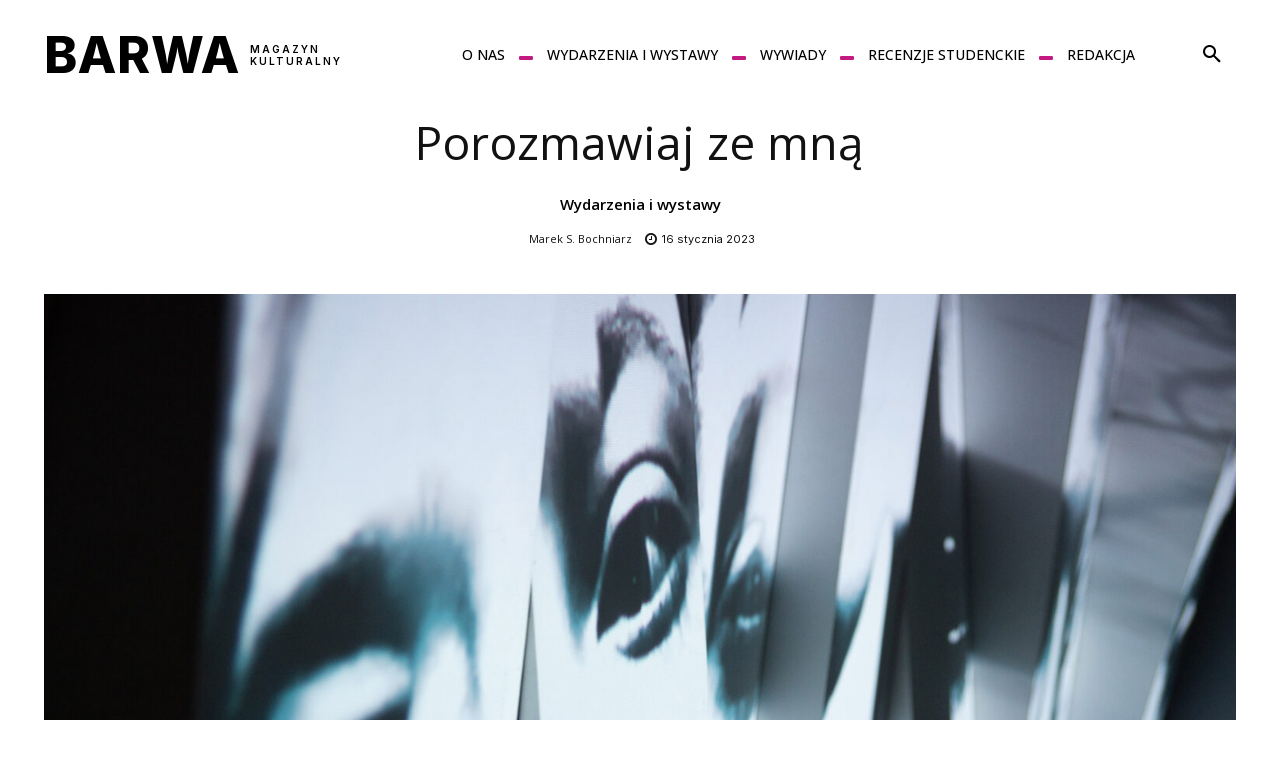

--- FILE ---
content_type: text/html; charset=UTF-8
request_url: https://www.magazynbarwa.pl/porozmawiaj-ze-mna/
body_size: 45020
content:
<!doctype html >
<html lang="pl-PL">
<head>
    <meta charset="UTF-8" />
    <title>Porozmawiaj ze mną - Magazyn Barwa</title>
    <meta name="viewport" content="width=device-width, initial-scale=1.0">
    <link rel="pingback" href="https://www.magazynbarwa.pl/xmlrpc.php" />
    <meta name='robots' content='index, follow, max-image-preview:large, max-snippet:-1, max-video-preview:-1' />
<link rel="icon" type="image/png" href="https://www.magazynbarwa.pl/wp-content/uploads/2022/02/favicon.png">
	<!-- This site is optimized with the Yoast SEO plugin v26.8 - https://yoast.com/product/yoast-seo-wordpress/ -->
	<meta name="description" content="Sąsiedztwo, sąsiedzi, wspólna historia, tradycja i kultura, a także i inne relacje zachodzące w obszarze Europy Środkowej – to szerokie i prowokujące do wielu wycieczek, założone w punkcie wyjścia wystawy „Konwersacje – wielka podróż przez wiele granic, języków i kultur” pole tematyczne" />
	<link rel="canonical" href="https://www.magazynbarwa.pl/porozmawiaj-ze-mna/" />
	<meta property="og:locale" content="pl_PL" />
	<meta property="og:type" content="article" />
	<meta property="og:title" content="Porozmawiaj ze mną - Magazyn Barwa" />
	<meta property="og:description" content="Sąsiedztwo, sąsiedzi, wspólna historia, tradycja i kultura, a także i inne relacje zachodzące w obszarze Europy Środkowej – to szerokie i prowokujące do wielu wycieczek, założone w punkcie wyjścia wystawy „Konwersacje – wielka podróż przez wiele granic, języków i kultur” pole tematyczne" />
	<meta property="og:url" content="https://www.magazynbarwa.pl/porozmawiaj-ze-mna/" />
	<meta property="og:site_name" content="Magazyn Barwa" />
	<meta property="article:published_time" content="2023-01-16T09:15:56+00:00" />
	<meta property="article:modified_time" content="2025-06-03T15:11:07+00:00" />
	<meta property="og:image" content="https://www.magazynbarwa.pl/wp-content/uploads/2023/01/porozmawiaj-ze-mna-konwersacje2.jpg" />
	<meta property="og:image:width" content="1600" />
	<meta property="og:image:height" content="924" />
	<meta property="og:image:type" content="image/jpeg" />
	<meta name="author" content="Marek S. Bochniarz" />
	<meta name="twitter:card" content="summary_large_image" />
	<meta name="twitter:label1" content="Napisane przez" />
	<meta name="twitter:data1" content="Marek S. Bochniarz" />
	<meta name="twitter:label2" content="Szacowany czas czytania" />
	<meta name="twitter:data2" content="18 minut" />
	<script type="application/ld+json" class="yoast-schema-graph">{"@context":"https://schema.org","@graph":[{"@type":"Article","@id":"https://www.magazynbarwa.pl/porozmawiaj-ze-mna/#article","isPartOf":{"@id":"https://www.magazynbarwa.pl/porozmawiaj-ze-mna/"},"author":{"name":"Marek S. Bochniarz","@id":"https://www.magazynbarwa.pl/#/schema/person/71077a7b81eda9917861c2c7c191c59d"},"headline":"Porozmawiaj ze&nbsp;mną","datePublished":"2023-01-16T09:15:56+00:00","dateModified":"2025-06-03T15:11:07+00:00","mainEntityOfPage":{"@id":"https://www.magazynbarwa.pl/porozmawiaj-ze-mna/"},"wordCount":3519,"publisher":{"@id":"https://www.magazynbarwa.pl/#organization"},"image":{"@id":"https://www.magazynbarwa.pl/porozmawiaj-ze-mna/#primaryimage"},"thumbnailUrl":"https://www.magazynbarwa.pl/wp-content/uploads/2023/01/porozmawiaj-ze-mna-konwersacje2.jpg","articleSection":["Wydarzenia i wystawy"],"inLanguage":"pl-PL"},{"@type":"WebPage","@id":"https://www.magazynbarwa.pl/porozmawiaj-ze-mna/","url":"https://www.magazynbarwa.pl/porozmawiaj-ze-mna/","name":"Porozmawiaj ze mną - Magazyn Barwa","isPartOf":{"@id":"https://www.magazynbarwa.pl/#website"},"primaryImageOfPage":{"@id":"https://www.magazynbarwa.pl/porozmawiaj-ze-mna/#primaryimage"},"image":{"@id":"https://www.magazynbarwa.pl/porozmawiaj-ze-mna/#primaryimage"},"thumbnailUrl":"https://www.magazynbarwa.pl/wp-content/uploads/2023/01/porozmawiaj-ze-mna-konwersacje2.jpg","datePublished":"2023-01-16T09:15:56+00:00","dateModified":"2025-06-03T15:11:07+00:00","description":"Sąsiedztwo, sąsiedzi, wspólna historia, tradycja i kultura, a także i inne relacje zachodzące w obszarze Europy Środkowej – to szerokie i prowokujące do wielu wycieczek, założone w punkcie wyjścia wystawy „Konwersacje – wielka podróż przez wiele granic, języków i kultur” pole tematyczne","breadcrumb":{"@id":"https://www.magazynbarwa.pl/porozmawiaj-ze-mna/#breadcrumb"},"inLanguage":"pl-PL","potentialAction":[{"@type":"ReadAction","target":["https://www.magazynbarwa.pl/porozmawiaj-ze-mna/"]}]},{"@type":"ImageObject","inLanguage":"pl-PL","@id":"https://www.magazynbarwa.pl/porozmawiaj-ze-mna/#primaryimage","url":"https://www.magazynbarwa.pl/wp-content/uploads/2023/01/porozmawiaj-ze-mna-konwersacje2.jpg","contentUrl":"https://www.magazynbarwa.pl/wp-content/uploads/2023/01/porozmawiaj-ze-mna-konwersacje2.jpg","width":1600,"height":924,"caption":"Fragment wystawy Konwersacje – wielka podróż przez wiele granic, języków i kultur, fot. Jadwiga Subczyńska"},{"@type":"BreadcrumbList","@id":"https://www.magazynbarwa.pl/porozmawiaj-ze-mna/#breadcrumb","itemListElement":[{"@type":"ListItem","position":1,"name":"Strona główna","item":"https://www.magazynbarwa.pl/"},{"@type":"ListItem","position":2,"name":"Porozmawiaj ze mną"}]},{"@type":"WebSite","@id":"https://www.magazynbarwa.pl/#website","url":"https://www.magazynbarwa.pl/","name":"Magazyn Barwa","description":"","publisher":{"@id":"https://www.magazynbarwa.pl/#organization"},"potentialAction":[{"@type":"SearchAction","target":{"@type":"EntryPoint","urlTemplate":"https://www.magazynbarwa.pl/?s={search_term_string}"},"query-input":{"@type":"PropertyValueSpecification","valueRequired":true,"valueName":"search_term_string"}}],"inLanguage":"pl-PL"},{"@type":"Organization","@id":"https://www.magazynbarwa.pl/#organization","name":"Magazyn Barwa","url":"https://www.magazynbarwa.pl/","logo":{"@type":"ImageObject","inLanguage":"pl-PL","@id":"https://www.magazynbarwa.pl/#/schema/logo/image/","url":"https://www.magazynbarwa.pl/wp-content/uploads/2022/02/logo-barwa-1.jpg","contentUrl":"https://www.magazynbarwa.pl/wp-content/uploads/2022/02/logo-barwa-1.jpg","width":308,"height":55,"caption":"Magazyn Barwa"},"image":{"@id":"https://www.magazynbarwa.pl/#/schema/logo/image/"}},{"@type":"Person","@id":"https://www.magazynbarwa.pl/#/schema/person/71077a7b81eda9917861c2c7c191c59d","name":"Marek S. Bochniarz","description":"Badacz, niezależny dziennikarz kulturalny, krytyk sztuki, filmu i teatru, tłumacz. Kurator wystaw, wydarzeń artystycznych, przeglądów filmowych (np. Przegląd Filmów o Tematyce Żydowskiej w Poznaniu), organizator wydarzeń kulturalnych i sesji naukowych. Współpracował z Międzynarodowym Festiwalem Filmu Animowanego Animator w Poznaniu. Sekretarz redakcji „Miasteczka Poznań”, ogólnopolskiego pisma o idiomie żydowskim. Publikował m.in. w „Kinie”, „EKRANach”, „Czasie Kultury”, „Gazecie Wyborczej”, „Midraszu”, „Szumie”, „Artluku”, „Fabulariach”, „Fragile”, „Opcjach”, e-dwutygodniku „artPAPIER” i na portalu Filmweb. Prowadził trzy cykle o kinie niemym: „Akademia Filmowa Miasteczka Poznań” (2022-2023), „Atelier Milczy” (2023) i cykl na poznańskim filmoznawstwie (2024-2025).","url":"https://www.magazynbarwa.pl/author/marek-bochniarz/"}]}</script>
	<!-- / Yoast SEO plugin. -->


<link rel='dns-prefetch' href='//fonts.googleapis.com' />
<link rel="alternate" type="application/rss+xml" title="Magazyn Barwa &raquo; Kanał z wpisami" href="https://www.magazynbarwa.pl/feed/" />
<link rel="alternate" type="application/rss+xml" title="Magazyn Barwa &raquo; Kanał z komentarzami" href="https://www.magazynbarwa.pl/comments/feed/" />
<link rel="alternate" title="oEmbed (JSON)" type="application/json+oembed" href="https://www.magazynbarwa.pl/wp-json/oembed/1.0/embed?url=https%3A%2F%2Fwww.magazynbarwa.pl%2Fporozmawiaj-ze-mna%2F" />
<link rel="alternate" title="oEmbed (XML)" type="text/xml+oembed" href="https://www.magazynbarwa.pl/wp-json/oembed/1.0/embed?url=https%3A%2F%2Fwww.magazynbarwa.pl%2Fporozmawiaj-ze-mna%2F&#038;format=xml" />
<style id='wp-img-auto-sizes-contain-inline-css' type='text/css'>
img:is([sizes=auto i],[sizes^="auto," i]){contain-intrinsic-size:3000px 1500px}
/*# sourceURL=wp-img-auto-sizes-contain-inline-css */
</style>
<style id='wp-emoji-styles-inline-css' type='text/css'>

	img.wp-smiley, img.emoji {
		display: inline !important;
		border: none !important;
		box-shadow: none !important;
		height: 1em !important;
		width: 1em !important;
		margin: 0 0.07em !important;
		vertical-align: -0.1em !important;
		background: none !important;
		padding: 0 !important;
	}
/*# sourceURL=wp-emoji-styles-inline-css */
</style>
<style id='wp-block-library-inline-css' type='text/css'>
:root{--wp-block-synced-color:#7a00df;--wp-block-synced-color--rgb:122,0,223;--wp-bound-block-color:var(--wp-block-synced-color);--wp-editor-canvas-background:#ddd;--wp-admin-theme-color:#007cba;--wp-admin-theme-color--rgb:0,124,186;--wp-admin-theme-color-darker-10:#006ba1;--wp-admin-theme-color-darker-10--rgb:0,107,160.5;--wp-admin-theme-color-darker-20:#005a87;--wp-admin-theme-color-darker-20--rgb:0,90,135;--wp-admin-border-width-focus:2px}@media (min-resolution:192dpi){:root{--wp-admin-border-width-focus:1.5px}}.wp-element-button{cursor:pointer}:root .has-very-light-gray-background-color{background-color:#eee}:root .has-very-dark-gray-background-color{background-color:#313131}:root .has-very-light-gray-color{color:#eee}:root .has-very-dark-gray-color{color:#313131}:root .has-vivid-green-cyan-to-vivid-cyan-blue-gradient-background{background:linear-gradient(135deg,#00d084,#0693e3)}:root .has-purple-crush-gradient-background{background:linear-gradient(135deg,#34e2e4,#4721fb 50%,#ab1dfe)}:root .has-hazy-dawn-gradient-background{background:linear-gradient(135deg,#faaca8,#dad0ec)}:root .has-subdued-olive-gradient-background{background:linear-gradient(135deg,#fafae1,#67a671)}:root .has-atomic-cream-gradient-background{background:linear-gradient(135deg,#fdd79a,#004a59)}:root .has-nightshade-gradient-background{background:linear-gradient(135deg,#330968,#31cdcf)}:root .has-midnight-gradient-background{background:linear-gradient(135deg,#020381,#2874fc)}:root{--wp--preset--font-size--normal:16px;--wp--preset--font-size--huge:42px}.has-regular-font-size{font-size:1em}.has-larger-font-size{font-size:2.625em}.has-normal-font-size{font-size:var(--wp--preset--font-size--normal)}.has-huge-font-size{font-size:var(--wp--preset--font-size--huge)}.has-text-align-center{text-align:center}.has-text-align-left{text-align:left}.has-text-align-right{text-align:right}.has-fit-text{white-space:nowrap!important}#end-resizable-editor-section{display:none}.aligncenter{clear:both}.items-justified-left{justify-content:flex-start}.items-justified-center{justify-content:center}.items-justified-right{justify-content:flex-end}.items-justified-space-between{justify-content:space-between}.screen-reader-text{border:0;clip-path:inset(50%);height:1px;margin:-1px;overflow:hidden;padding:0;position:absolute;width:1px;word-wrap:normal!important}.screen-reader-text:focus{background-color:#ddd;clip-path:none;color:#444;display:block;font-size:1em;height:auto;left:5px;line-height:normal;padding:15px 23px 14px;text-decoration:none;top:5px;width:auto;z-index:100000}html :where(.has-border-color){border-style:solid}html :where([style*=border-top-color]){border-top-style:solid}html :where([style*=border-right-color]){border-right-style:solid}html :where([style*=border-bottom-color]){border-bottom-style:solid}html :where([style*=border-left-color]){border-left-style:solid}html :where([style*=border-width]){border-style:solid}html :where([style*=border-top-width]){border-top-style:solid}html :where([style*=border-right-width]){border-right-style:solid}html :where([style*=border-bottom-width]){border-bottom-style:solid}html :where([style*=border-left-width]){border-left-style:solid}html :where(img[class*=wp-image-]){height:auto;max-width:100%}:where(figure){margin:0 0 1em}html :where(.is-position-sticky){--wp-admin--admin-bar--position-offset:var(--wp-admin--admin-bar--height,0px)}@media screen and (max-width:600px){html :where(.is-position-sticky){--wp-admin--admin-bar--position-offset:0px}}

/*# sourceURL=wp-block-library-inline-css */
</style><style id='wp-block-heading-inline-css' type='text/css'>
h1:where(.wp-block-heading).has-background,h2:where(.wp-block-heading).has-background,h3:where(.wp-block-heading).has-background,h4:where(.wp-block-heading).has-background,h5:where(.wp-block-heading).has-background,h6:where(.wp-block-heading).has-background{padding:1.25em 2.375em}h1.has-text-align-left[style*=writing-mode]:where([style*=vertical-lr]),h1.has-text-align-right[style*=writing-mode]:where([style*=vertical-rl]),h2.has-text-align-left[style*=writing-mode]:where([style*=vertical-lr]),h2.has-text-align-right[style*=writing-mode]:where([style*=vertical-rl]),h3.has-text-align-left[style*=writing-mode]:where([style*=vertical-lr]),h3.has-text-align-right[style*=writing-mode]:where([style*=vertical-rl]),h4.has-text-align-left[style*=writing-mode]:where([style*=vertical-lr]),h4.has-text-align-right[style*=writing-mode]:where([style*=vertical-rl]),h5.has-text-align-left[style*=writing-mode]:where([style*=vertical-lr]),h5.has-text-align-right[style*=writing-mode]:where([style*=vertical-rl]),h6.has-text-align-left[style*=writing-mode]:where([style*=vertical-lr]),h6.has-text-align-right[style*=writing-mode]:where([style*=vertical-rl]){rotate:180deg}
/*# sourceURL=https://www.magazynbarwa.pl/wp-includes/blocks/heading/style.min.css */
</style>
<style id='wp-block-image-inline-css' type='text/css'>
.wp-block-image>a,.wp-block-image>figure>a{display:inline-block}.wp-block-image img{box-sizing:border-box;height:auto;max-width:100%;vertical-align:bottom}@media not (prefers-reduced-motion){.wp-block-image img.hide{visibility:hidden}.wp-block-image img.show{animation:show-content-image .4s}}.wp-block-image[style*=border-radius] img,.wp-block-image[style*=border-radius]>a{border-radius:inherit}.wp-block-image.has-custom-border img{box-sizing:border-box}.wp-block-image.aligncenter{text-align:center}.wp-block-image.alignfull>a,.wp-block-image.alignwide>a{width:100%}.wp-block-image.alignfull img,.wp-block-image.alignwide img{height:auto;width:100%}.wp-block-image .aligncenter,.wp-block-image .alignleft,.wp-block-image .alignright,.wp-block-image.aligncenter,.wp-block-image.alignleft,.wp-block-image.alignright{display:table}.wp-block-image .aligncenter>figcaption,.wp-block-image .alignleft>figcaption,.wp-block-image .alignright>figcaption,.wp-block-image.aligncenter>figcaption,.wp-block-image.alignleft>figcaption,.wp-block-image.alignright>figcaption{caption-side:bottom;display:table-caption}.wp-block-image .alignleft{float:left;margin:.5em 1em .5em 0}.wp-block-image .alignright{float:right;margin:.5em 0 .5em 1em}.wp-block-image .aligncenter{margin-left:auto;margin-right:auto}.wp-block-image :where(figcaption){margin-bottom:1em;margin-top:.5em}.wp-block-image.is-style-circle-mask img{border-radius:9999px}@supports ((-webkit-mask-image:none) or (mask-image:none)) or (-webkit-mask-image:none){.wp-block-image.is-style-circle-mask img{border-radius:0;-webkit-mask-image:url('data:image/svg+xml;utf8,<svg viewBox="0 0 100 100" xmlns="http://www.w3.org/2000/svg"><circle cx="50" cy="50" r="50"/></svg>');mask-image:url('data:image/svg+xml;utf8,<svg viewBox="0 0 100 100" xmlns="http://www.w3.org/2000/svg"><circle cx="50" cy="50" r="50"/></svg>');mask-mode:alpha;-webkit-mask-position:center;mask-position:center;-webkit-mask-repeat:no-repeat;mask-repeat:no-repeat;-webkit-mask-size:contain;mask-size:contain}}:root :where(.wp-block-image.is-style-rounded img,.wp-block-image .is-style-rounded img){border-radius:9999px}.wp-block-image figure{margin:0}.wp-lightbox-container{display:flex;flex-direction:column;position:relative}.wp-lightbox-container img{cursor:zoom-in}.wp-lightbox-container img:hover+button{opacity:1}.wp-lightbox-container button{align-items:center;backdrop-filter:blur(16px) saturate(180%);background-color:#5a5a5a40;border:none;border-radius:4px;cursor:zoom-in;display:flex;height:20px;justify-content:center;opacity:0;padding:0;position:absolute;right:16px;text-align:center;top:16px;width:20px;z-index:100}@media not (prefers-reduced-motion){.wp-lightbox-container button{transition:opacity .2s ease}}.wp-lightbox-container button:focus-visible{outline:3px auto #5a5a5a40;outline:3px auto -webkit-focus-ring-color;outline-offset:3px}.wp-lightbox-container button:hover{cursor:pointer;opacity:1}.wp-lightbox-container button:focus{opacity:1}.wp-lightbox-container button:focus,.wp-lightbox-container button:hover,.wp-lightbox-container button:not(:hover):not(:active):not(.has-background){background-color:#5a5a5a40;border:none}.wp-lightbox-overlay{box-sizing:border-box;cursor:zoom-out;height:100vh;left:0;overflow:hidden;position:fixed;top:0;visibility:hidden;width:100%;z-index:100000}.wp-lightbox-overlay .close-button{align-items:center;cursor:pointer;display:flex;justify-content:center;min-height:40px;min-width:40px;padding:0;position:absolute;right:calc(env(safe-area-inset-right) + 16px);top:calc(env(safe-area-inset-top) + 16px);z-index:5000000}.wp-lightbox-overlay .close-button:focus,.wp-lightbox-overlay .close-button:hover,.wp-lightbox-overlay .close-button:not(:hover):not(:active):not(.has-background){background:none;border:none}.wp-lightbox-overlay .lightbox-image-container{height:var(--wp--lightbox-container-height);left:50%;overflow:hidden;position:absolute;top:50%;transform:translate(-50%,-50%);transform-origin:top left;width:var(--wp--lightbox-container-width);z-index:9999999999}.wp-lightbox-overlay .wp-block-image{align-items:center;box-sizing:border-box;display:flex;height:100%;justify-content:center;margin:0;position:relative;transform-origin:0 0;width:100%;z-index:3000000}.wp-lightbox-overlay .wp-block-image img{height:var(--wp--lightbox-image-height);min-height:var(--wp--lightbox-image-height);min-width:var(--wp--lightbox-image-width);width:var(--wp--lightbox-image-width)}.wp-lightbox-overlay .wp-block-image figcaption{display:none}.wp-lightbox-overlay button{background:none;border:none}.wp-lightbox-overlay .scrim{background-color:#fff;height:100%;opacity:.9;position:absolute;width:100%;z-index:2000000}.wp-lightbox-overlay.active{visibility:visible}@media not (prefers-reduced-motion){.wp-lightbox-overlay.active{animation:turn-on-visibility .25s both}.wp-lightbox-overlay.active img{animation:turn-on-visibility .35s both}.wp-lightbox-overlay.show-closing-animation:not(.active){animation:turn-off-visibility .35s both}.wp-lightbox-overlay.show-closing-animation:not(.active) img{animation:turn-off-visibility .25s both}.wp-lightbox-overlay.zoom.active{animation:none;opacity:1;visibility:visible}.wp-lightbox-overlay.zoom.active .lightbox-image-container{animation:lightbox-zoom-in .4s}.wp-lightbox-overlay.zoom.active .lightbox-image-container img{animation:none}.wp-lightbox-overlay.zoom.active .scrim{animation:turn-on-visibility .4s forwards}.wp-lightbox-overlay.zoom.show-closing-animation:not(.active){animation:none}.wp-lightbox-overlay.zoom.show-closing-animation:not(.active) .lightbox-image-container{animation:lightbox-zoom-out .4s}.wp-lightbox-overlay.zoom.show-closing-animation:not(.active) .lightbox-image-container img{animation:none}.wp-lightbox-overlay.zoom.show-closing-animation:not(.active) .scrim{animation:turn-off-visibility .4s forwards}}@keyframes show-content-image{0%{visibility:hidden}99%{visibility:hidden}to{visibility:visible}}@keyframes turn-on-visibility{0%{opacity:0}to{opacity:1}}@keyframes turn-off-visibility{0%{opacity:1;visibility:visible}99%{opacity:0;visibility:visible}to{opacity:0;visibility:hidden}}@keyframes lightbox-zoom-in{0%{transform:translate(calc((-100vw + var(--wp--lightbox-scrollbar-width))/2 + var(--wp--lightbox-initial-left-position)),calc(-50vh + var(--wp--lightbox-initial-top-position))) scale(var(--wp--lightbox-scale))}to{transform:translate(-50%,-50%) scale(1)}}@keyframes lightbox-zoom-out{0%{transform:translate(-50%,-50%) scale(1);visibility:visible}99%{visibility:visible}to{transform:translate(calc((-100vw + var(--wp--lightbox-scrollbar-width))/2 + var(--wp--lightbox-initial-left-position)),calc(-50vh + var(--wp--lightbox-initial-top-position))) scale(var(--wp--lightbox-scale));visibility:hidden}}
/*# sourceURL=https://www.magazynbarwa.pl/wp-includes/blocks/image/style.min.css */
</style>
<style id='wp-block-paragraph-inline-css' type='text/css'>
.is-small-text{font-size:.875em}.is-regular-text{font-size:1em}.is-large-text{font-size:2.25em}.is-larger-text{font-size:3em}.has-drop-cap:not(:focus):first-letter{float:left;font-size:8.4em;font-style:normal;font-weight:100;line-height:.68;margin:.05em .1em 0 0;text-transform:uppercase}body.rtl .has-drop-cap:not(:focus):first-letter{float:none;margin-left:.1em}p.has-drop-cap.has-background{overflow:hidden}:root :where(p.has-background){padding:1.25em 2.375em}:where(p.has-text-color:not(.has-link-color)) a{color:inherit}p.has-text-align-left[style*="writing-mode:vertical-lr"],p.has-text-align-right[style*="writing-mode:vertical-rl"]{rotate:180deg}
/*# sourceURL=https://www.magazynbarwa.pl/wp-includes/blocks/paragraph/style.min.css */
</style>
<style id='wp-block-quote-inline-css' type='text/css'>
.wp-block-quote{box-sizing:border-box;overflow-wrap:break-word}.wp-block-quote.is-large:where(:not(.is-style-plain)),.wp-block-quote.is-style-large:where(:not(.is-style-plain)){margin-bottom:1em;padding:0 1em}.wp-block-quote.is-large:where(:not(.is-style-plain)) p,.wp-block-quote.is-style-large:where(:not(.is-style-plain)) p{font-size:1.5em;font-style:italic;line-height:1.6}.wp-block-quote.is-large:where(:not(.is-style-plain)) cite,.wp-block-quote.is-large:where(:not(.is-style-plain)) footer,.wp-block-quote.is-style-large:where(:not(.is-style-plain)) cite,.wp-block-quote.is-style-large:where(:not(.is-style-plain)) footer{font-size:1.125em;text-align:right}.wp-block-quote>cite{display:block}
/*# sourceURL=https://www.magazynbarwa.pl/wp-includes/blocks/quote/style.min.css */
</style>
<style id='wp-block-separator-inline-css' type='text/css'>
@charset "UTF-8";.wp-block-separator{border:none;border-top:2px solid}:root :where(.wp-block-separator.is-style-dots){height:auto;line-height:1;text-align:center}:root :where(.wp-block-separator.is-style-dots):before{color:currentColor;content:"···";font-family:serif;font-size:1.5em;letter-spacing:2em;padding-left:2em}.wp-block-separator.is-style-dots{background:none!important;border:none!important}
/*# sourceURL=https://www.magazynbarwa.pl/wp-includes/blocks/separator/style.min.css */
</style>
<style id='global-styles-inline-css' type='text/css'>
:root{--wp--preset--aspect-ratio--square: 1;--wp--preset--aspect-ratio--4-3: 4/3;--wp--preset--aspect-ratio--3-4: 3/4;--wp--preset--aspect-ratio--3-2: 3/2;--wp--preset--aspect-ratio--2-3: 2/3;--wp--preset--aspect-ratio--16-9: 16/9;--wp--preset--aspect-ratio--9-16: 9/16;--wp--preset--color--black: #000000;--wp--preset--color--cyan-bluish-gray: #abb8c3;--wp--preset--color--white: #ffffff;--wp--preset--color--pale-pink: #f78da7;--wp--preset--color--vivid-red: #cf2e2e;--wp--preset--color--luminous-vivid-orange: #ff6900;--wp--preset--color--luminous-vivid-amber: #fcb900;--wp--preset--color--light-green-cyan: #7bdcb5;--wp--preset--color--vivid-green-cyan: #00d084;--wp--preset--color--pale-cyan-blue: #8ed1fc;--wp--preset--color--vivid-cyan-blue: #0693e3;--wp--preset--color--vivid-purple: #9b51e0;--wp--preset--gradient--vivid-cyan-blue-to-vivid-purple: linear-gradient(135deg,rgb(6,147,227) 0%,rgb(155,81,224) 100%);--wp--preset--gradient--light-green-cyan-to-vivid-green-cyan: linear-gradient(135deg,rgb(122,220,180) 0%,rgb(0,208,130) 100%);--wp--preset--gradient--luminous-vivid-amber-to-luminous-vivid-orange: linear-gradient(135deg,rgb(252,185,0) 0%,rgb(255,105,0) 100%);--wp--preset--gradient--luminous-vivid-orange-to-vivid-red: linear-gradient(135deg,rgb(255,105,0) 0%,rgb(207,46,46) 100%);--wp--preset--gradient--very-light-gray-to-cyan-bluish-gray: linear-gradient(135deg,rgb(238,238,238) 0%,rgb(169,184,195) 100%);--wp--preset--gradient--cool-to-warm-spectrum: linear-gradient(135deg,rgb(74,234,220) 0%,rgb(151,120,209) 20%,rgb(207,42,186) 40%,rgb(238,44,130) 60%,rgb(251,105,98) 80%,rgb(254,248,76) 100%);--wp--preset--gradient--blush-light-purple: linear-gradient(135deg,rgb(255,206,236) 0%,rgb(152,150,240) 100%);--wp--preset--gradient--blush-bordeaux: linear-gradient(135deg,rgb(254,205,165) 0%,rgb(254,45,45) 50%,rgb(107,0,62) 100%);--wp--preset--gradient--luminous-dusk: linear-gradient(135deg,rgb(255,203,112) 0%,rgb(199,81,192) 50%,rgb(65,88,208) 100%);--wp--preset--gradient--pale-ocean: linear-gradient(135deg,rgb(255,245,203) 0%,rgb(182,227,212) 50%,rgb(51,167,181) 100%);--wp--preset--gradient--electric-grass: linear-gradient(135deg,rgb(202,248,128) 0%,rgb(113,206,126) 100%);--wp--preset--gradient--midnight: linear-gradient(135deg,rgb(2,3,129) 0%,rgb(40,116,252) 100%);--wp--preset--font-size--small: 11px;--wp--preset--font-size--medium: 20px;--wp--preset--font-size--large: 32px;--wp--preset--font-size--x-large: 42px;--wp--preset--font-size--regular: 15px;--wp--preset--font-size--larger: 50px;--wp--preset--spacing--20: 0.44rem;--wp--preset--spacing--30: 0.67rem;--wp--preset--spacing--40: 1rem;--wp--preset--spacing--50: 1.5rem;--wp--preset--spacing--60: 2.25rem;--wp--preset--spacing--70: 3.38rem;--wp--preset--spacing--80: 5.06rem;--wp--preset--shadow--natural: 6px 6px 9px rgba(0, 0, 0, 0.2);--wp--preset--shadow--deep: 12px 12px 50px rgba(0, 0, 0, 0.4);--wp--preset--shadow--sharp: 6px 6px 0px rgba(0, 0, 0, 0.2);--wp--preset--shadow--outlined: 6px 6px 0px -3px rgb(255, 255, 255), 6px 6px rgb(0, 0, 0);--wp--preset--shadow--crisp: 6px 6px 0px rgb(0, 0, 0);}:where(.is-layout-flex){gap: 0.5em;}:where(.is-layout-grid){gap: 0.5em;}body .is-layout-flex{display: flex;}.is-layout-flex{flex-wrap: wrap;align-items: center;}.is-layout-flex > :is(*, div){margin: 0;}body .is-layout-grid{display: grid;}.is-layout-grid > :is(*, div){margin: 0;}:where(.wp-block-columns.is-layout-flex){gap: 2em;}:where(.wp-block-columns.is-layout-grid){gap: 2em;}:where(.wp-block-post-template.is-layout-flex){gap: 1.25em;}:where(.wp-block-post-template.is-layout-grid){gap: 1.25em;}.has-black-color{color: var(--wp--preset--color--black) !important;}.has-cyan-bluish-gray-color{color: var(--wp--preset--color--cyan-bluish-gray) !important;}.has-white-color{color: var(--wp--preset--color--white) !important;}.has-pale-pink-color{color: var(--wp--preset--color--pale-pink) !important;}.has-vivid-red-color{color: var(--wp--preset--color--vivid-red) !important;}.has-luminous-vivid-orange-color{color: var(--wp--preset--color--luminous-vivid-orange) !important;}.has-luminous-vivid-amber-color{color: var(--wp--preset--color--luminous-vivid-amber) !important;}.has-light-green-cyan-color{color: var(--wp--preset--color--light-green-cyan) !important;}.has-vivid-green-cyan-color{color: var(--wp--preset--color--vivid-green-cyan) !important;}.has-pale-cyan-blue-color{color: var(--wp--preset--color--pale-cyan-blue) !important;}.has-vivid-cyan-blue-color{color: var(--wp--preset--color--vivid-cyan-blue) !important;}.has-vivid-purple-color{color: var(--wp--preset--color--vivid-purple) !important;}.has-black-background-color{background-color: var(--wp--preset--color--black) !important;}.has-cyan-bluish-gray-background-color{background-color: var(--wp--preset--color--cyan-bluish-gray) !important;}.has-white-background-color{background-color: var(--wp--preset--color--white) !important;}.has-pale-pink-background-color{background-color: var(--wp--preset--color--pale-pink) !important;}.has-vivid-red-background-color{background-color: var(--wp--preset--color--vivid-red) !important;}.has-luminous-vivid-orange-background-color{background-color: var(--wp--preset--color--luminous-vivid-orange) !important;}.has-luminous-vivid-amber-background-color{background-color: var(--wp--preset--color--luminous-vivid-amber) !important;}.has-light-green-cyan-background-color{background-color: var(--wp--preset--color--light-green-cyan) !important;}.has-vivid-green-cyan-background-color{background-color: var(--wp--preset--color--vivid-green-cyan) !important;}.has-pale-cyan-blue-background-color{background-color: var(--wp--preset--color--pale-cyan-blue) !important;}.has-vivid-cyan-blue-background-color{background-color: var(--wp--preset--color--vivid-cyan-blue) !important;}.has-vivid-purple-background-color{background-color: var(--wp--preset--color--vivid-purple) !important;}.has-black-border-color{border-color: var(--wp--preset--color--black) !important;}.has-cyan-bluish-gray-border-color{border-color: var(--wp--preset--color--cyan-bluish-gray) !important;}.has-white-border-color{border-color: var(--wp--preset--color--white) !important;}.has-pale-pink-border-color{border-color: var(--wp--preset--color--pale-pink) !important;}.has-vivid-red-border-color{border-color: var(--wp--preset--color--vivid-red) !important;}.has-luminous-vivid-orange-border-color{border-color: var(--wp--preset--color--luminous-vivid-orange) !important;}.has-luminous-vivid-amber-border-color{border-color: var(--wp--preset--color--luminous-vivid-amber) !important;}.has-light-green-cyan-border-color{border-color: var(--wp--preset--color--light-green-cyan) !important;}.has-vivid-green-cyan-border-color{border-color: var(--wp--preset--color--vivid-green-cyan) !important;}.has-pale-cyan-blue-border-color{border-color: var(--wp--preset--color--pale-cyan-blue) !important;}.has-vivid-cyan-blue-border-color{border-color: var(--wp--preset--color--vivid-cyan-blue) !important;}.has-vivid-purple-border-color{border-color: var(--wp--preset--color--vivid-purple) !important;}.has-vivid-cyan-blue-to-vivid-purple-gradient-background{background: var(--wp--preset--gradient--vivid-cyan-blue-to-vivid-purple) !important;}.has-light-green-cyan-to-vivid-green-cyan-gradient-background{background: var(--wp--preset--gradient--light-green-cyan-to-vivid-green-cyan) !important;}.has-luminous-vivid-amber-to-luminous-vivid-orange-gradient-background{background: var(--wp--preset--gradient--luminous-vivid-amber-to-luminous-vivid-orange) !important;}.has-luminous-vivid-orange-to-vivid-red-gradient-background{background: var(--wp--preset--gradient--luminous-vivid-orange-to-vivid-red) !important;}.has-very-light-gray-to-cyan-bluish-gray-gradient-background{background: var(--wp--preset--gradient--very-light-gray-to-cyan-bluish-gray) !important;}.has-cool-to-warm-spectrum-gradient-background{background: var(--wp--preset--gradient--cool-to-warm-spectrum) !important;}.has-blush-light-purple-gradient-background{background: var(--wp--preset--gradient--blush-light-purple) !important;}.has-blush-bordeaux-gradient-background{background: var(--wp--preset--gradient--blush-bordeaux) !important;}.has-luminous-dusk-gradient-background{background: var(--wp--preset--gradient--luminous-dusk) !important;}.has-pale-ocean-gradient-background{background: var(--wp--preset--gradient--pale-ocean) !important;}.has-electric-grass-gradient-background{background: var(--wp--preset--gradient--electric-grass) !important;}.has-midnight-gradient-background{background: var(--wp--preset--gradient--midnight) !important;}.has-small-font-size{font-size: var(--wp--preset--font-size--small) !important;}.has-medium-font-size{font-size: var(--wp--preset--font-size--medium) !important;}.has-large-font-size{font-size: var(--wp--preset--font-size--large) !important;}.has-x-large-font-size{font-size: var(--wp--preset--font-size--x-large) !important;}
/*# sourceURL=global-styles-inline-css */
</style>

<style id='classic-theme-styles-inline-css' type='text/css'>
/*! This file is auto-generated */
.wp-block-button__link{color:#fff;background-color:#32373c;border-radius:9999px;box-shadow:none;text-decoration:none;padding:calc(.667em + 2px) calc(1.333em + 2px);font-size:1.125em}.wp-block-file__button{background:#32373c;color:#fff;text-decoration:none}
/*# sourceURL=/wp-includes/css/classic-themes.min.css */
</style>
<link rel='stylesheet' id='td-plugin-multi-purpose-css' href='https://www.magazynbarwa.pl/wp-content/plugins/td-composer/td-multi-purpose/style.css?ver=7cd248d7ca13c255207c3f8b916c3f00' type='text/css' media='all' />
<link rel='stylesheet' id='google-fonts-style-css' href='https://fonts.googleapis.com/css?family=Open+Sans%3A400%2C600%2C700%2C300%2C300italic%2C400italic%2C500%2C500italic%2C600italic%2C700italic%7CRoboto%3A400%2C600%2C700%2C300%2C300italic%2C400italic%2C500%2C500italic%2C600italic%2C700italic%7CInter%3A800%2C600%2C900%2C400%7CRoboto%3A900%2C400%7CMontserrat%3A400%7COpen+Sans%3A600%2Cundefined%2C400&#038;display=swap&#038;ver=12.7.3' type='text/css' media='all' />
<link rel='stylesheet' id='font_awesome-css' href='https://www.magazynbarwa.pl/wp-content/plugins/td-composer/assets/fonts/font-awesome/font-awesome.css?ver=7cd248d7ca13c255207c3f8b916c3f00' type='text/css' media='all' />
<link rel='stylesheet' id='td-theme-css' href='https://www.magazynbarwa.pl/wp-content/themes/Newspaper/style.css?ver=12.7.3' type='text/css' media='all' />
<style id='td-theme-inline-css' type='text/css'>@media (max-width:767px){.td-header-desktop-wrap{display:none}}@media (min-width:767px){.td-header-mobile-wrap{display:none}}</style>
<link rel='stylesheet' id='td-legacy-framework-front-style-css' href='https://www.magazynbarwa.pl/wp-content/plugins/td-composer/legacy/Newspaper/assets/css/td_legacy_main.css?ver=7cd248d7ca13c255207c3f8b916c3f00' type='text/css' media='all' />
<link rel='stylesheet' id='tdb_style_cloud_templates_front-css' href='https://www.magazynbarwa.pl/wp-content/plugins/td-cloud-library/assets/css/tdb_main.css?ver=6127d3b6131f900b2e62bb855b13dc3b' type='text/css' media='all' />
<script type="text/javascript" src="https://www.magazynbarwa.pl/wp-includes/js/jquery/jquery.min.js?ver=3.7.1" id="jquery-core-js"></script>
<script type="text/javascript" src="https://www.magazynbarwa.pl/wp-includes/js/jquery/jquery-migrate.min.js?ver=3.4.1" id="jquery-migrate-js"></script>
<link rel="https://api.w.org/" href="https://www.magazynbarwa.pl/wp-json/" /><link rel="alternate" title="JSON" type="application/json" href="https://www.magazynbarwa.pl/wp-json/wp/v2/posts/1143" /><link rel="EditURI" type="application/rsd+xml" title="RSD" href="https://www.magazynbarwa.pl/xmlrpc.php?rsd" />
<meta name="generator" content="WordPress 6.9" />
<link rel='shortlink' href='https://www.magazynbarwa.pl/?p=1143' />
		<style type="text/css">
						ol.footnotes>li {list-style-type:decimal;}
						ol.footnotes { color:#666666; }
ol.footnotes li { font-size:80%; }
		</style>
		    <script>
        window.tdb_global_vars = {"wpRestUrl":"https:\/\/www.magazynbarwa.pl\/wp-json\/","permalinkStructure":"\/%postname%\/"};
        window.tdb_p_autoload_vars = {"isAjax":false,"isAdminBarShowing":false,"autoloadStatus":"off","origPostEditUrl":null};
    </script>
    
    <style id="tdb-global-colors">:root{--accent-color:#fff}</style>

    
	
<!-- JS generated by theme -->

<script type="text/javascript" id="td-generated-header-js">
    
    

	    var tdBlocksArray = []; //here we store all the items for the current page

	    // td_block class - each ajax block uses a object of this class for requests
	    function tdBlock() {
		    this.id = '';
		    this.block_type = 1; //block type id (1-234 etc)
		    this.atts = '';
		    this.td_column_number = '';
		    this.td_current_page = 1; //
		    this.post_count = 0; //from wp
		    this.found_posts = 0; //from wp
		    this.max_num_pages = 0; //from wp
		    this.td_filter_value = ''; //current live filter value
		    this.is_ajax_running = false;
		    this.td_user_action = ''; // load more or infinite loader (used by the animation)
		    this.header_color = '';
		    this.ajax_pagination_infinite_stop = ''; //show load more at page x
	    }

        // td_js_generator - mini detector
        ( function () {
            var htmlTag = document.getElementsByTagName("html")[0];

	        if ( navigator.userAgent.indexOf("MSIE 10.0") > -1 ) {
                htmlTag.className += ' ie10';
            }

            if ( !!navigator.userAgent.match(/Trident.*rv\:11\./) ) {
                htmlTag.className += ' ie11';
            }

	        if ( navigator.userAgent.indexOf("Edge") > -1 ) {
                htmlTag.className += ' ieEdge';
            }

            if ( /(iPad|iPhone|iPod)/g.test(navigator.userAgent) ) {
                htmlTag.className += ' td-md-is-ios';
            }

            var user_agent = navigator.userAgent.toLowerCase();
            if ( user_agent.indexOf("android") > -1 ) {
                htmlTag.className += ' td-md-is-android';
            }

            if ( -1 !== navigator.userAgent.indexOf('Mac OS X')  ) {
                htmlTag.className += ' td-md-is-os-x';
            }

            if ( /chrom(e|ium)/.test(navigator.userAgent.toLowerCase()) ) {
               htmlTag.className += ' td-md-is-chrome';
            }

            if ( -1 !== navigator.userAgent.indexOf('Firefox') ) {
                htmlTag.className += ' td-md-is-firefox';
            }

            if ( -1 !== navigator.userAgent.indexOf('Safari') && -1 === navigator.userAgent.indexOf('Chrome') ) {
                htmlTag.className += ' td-md-is-safari';
            }

            if( -1 !== navigator.userAgent.indexOf('IEMobile') ){
                htmlTag.className += ' td-md-is-iemobile';
            }

        })();

        var tdLocalCache = {};

        ( function () {
            "use strict";

            tdLocalCache = {
                data: {},
                remove: function (resource_id) {
                    delete tdLocalCache.data[resource_id];
                },
                exist: function (resource_id) {
                    return tdLocalCache.data.hasOwnProperty(resource_id) && tdLocalCache.data[resource_id] !== null;
                },
                get: function (resource_id) {
                    return tdLocalCache.data[resource_id];
                },
                set: function (resource_id, cachedData) {
                    tdLocalCache.remove(resource_id);
                    tdLocalCache.data[resource_id] = cachedData;
                }
            };
        })();

    
    
var td_viewport_interval_list=[{"limitBottom":767,"sidebarWidth":228},{"limitBottom":1018,"sidebarWidth":300},{"limitBottom":1140,"sidebarWidth":324}];
var td_animation_stack_effect="type0";
var tds_animation_stack=true;
var td_animation_stack_specific_selectors=".entry-thumb, img, .td-lazy-img";
var td_animation_stack_general_selectors=".td-animation-stack img, .td-animation-stack .entry-thumb, .post img, .td-animation-stack .td-lazy-img";
var tds_general_modal_image="yes";
var tdc_is_installed="yes";
var tdc_domain_active=false;
var td_ajax_url="https:\/\/www.magazynbarwa.pl\/wp-admin\/admin-ajax.php?td_theme_name=Newspaper&v=12.7.3";
var td_get_template_directory_uri="https:\/\/www.magazynbarwa.pl\/wp-content\/plugins\/td-composer\/legacy\/common";
var tds_snap_menu="";
var tds_logo_on_sticky="";
var tds_header_style="";
var td_please_wait="Prosz\u0119 czeka\u0107 ...";
var td_email_user_pass_incorrect="U\u017cytkownik lub has\u0142o niepoprawne!";
var td_email_user_incorrect="E-mail lub nazwa u\u017cytkownika jest niepoprawna!";
var td_email_incorrect="E-mail niepoprawny!";
var td_user_incorrect="Username incorrect!";
var td_email_user_empty="Email or username empty!";
var td_pass_empty="Pass empty!";
var td_pass_pattern_incorrect="Invalid Pass Pattern!";
var td_retype_pass_incorrect="Retyped Pass incorrect!";
var tds_more_articles_on_post_enable="";
var tds_more_articles_on_post_time_to_wait="";
var tds_more_articles_on_post_pages_distance_from_top=0;
var tds_captcha="";
var tds_theme_color_site_wide="#4db2ec";
var tds_smart_sidebar="";
var tdThemeName="Newspaper";
var tdThemeNameWl="Newspaper";
var td_magnific_popup_translation_tPrev="Poprzedni (Strza\u0142ka w lewo)";
var td_magnific_popup_translation_tNext="Nast\u0119pny (Strza\u0142ka w prawo)";
var td_magnific_popup_translation_tCounter="%curr% z %total%";
var td_magnific_popup_translation_ajax_tError="Zawarto\u015b\u0107 z %url% nie mo\u017ce by\u0107 za\u0142adowana.";
var td_magnific_popup_translation_image_tError="Obraz #%curr% nie mo\u017ce by\u0107 za\u0142adowany.";
var tdBlockNonce="16ee447e22";
var tdMobileMenu="enabled";
var tdMobileSearch="enabled";
var tdDateNamesI18n={"month_names":["stycze\u0144","luty","marzec","kwiecie\u0144","maj","czerwiec","lipiec","sierpie\u0144","wrzesie\u0144","pa\u017adziernik","listopad","grudzie\u0144"],"month_names_short":["sty","lut","mar","kwi","maj","cze","lip","sie","wrz","pa\u017a","lis","gru"],"day_names":["niedziela","poniedzia\u0142ek","wtorek","\u015broda","czwartek","pi\u0105tek","sobota"],"day_names_short":["niedz.","pon.","wt.","\u015br.","czw.","pt.","sob."]};
var tdb_modal_confirm="Ratowa\u0107";
var tdb_modal_cancel="Anulowa\u0107";
var tdb_modal_confirm_alt="Tak";
var tdb_modal_cancel_alt="NIE";
var td_deploy_mode="deploy";
var td_ad_background_click_link="";
var td_ad_background_click_target="";
</script>


<!-- Header style compiled by theme -->

<style>.td-page-content p,.td-page-content li,.td-page-content .td_block_text_with_title,.wpb_text_column p{font-weight:normal}:root{--td_excl_label:'EKSKLUZYWNY';--td_mobile_gradient_one_mob:#c21a80;--td_mobile_gradient_two_mob:#e8bd00;--td_mobile_text_active_color:#ededb4}</style>

<!-- Google tag (gtag.js) -->
<script async src="https://www.googletagmanager.com/gtag/js?id=G-1P2H0BLP1W"></script>
<script>
  window.dataLayer = window.dataLayer || [];
  function gtag(){dataLayer.push(arguments);}
  gtag('js', new Date());

  gtag('config', 'G-1P2H0BLP1W');
</script>
<!-- Button style compiled by theme -->

<style></style>

	<style id="tdw-css-placeholder"></style></head>

<body class="wp-singular post-template-default single single-post postid-1143 single-format-standard wp-theme-Newspaper porozmawiaj-ze-mna global-block-template-1 tdb_template_149 tdb-template  tdc-header-template  tdc-footer-template td-animation-stack-type0 td-full-layout" itemscope="itemscope" itemtype="https://schema.org/WebPage">

    <div class="td-scroll-up" data-style="style1"><i class="td-icon-menu-up"></i></div>
    <div class="td-menu-background" style="visibility:hidden"></div>
<div id="td-mobile-nav" style="visibility:hidden">
    <div class="td-mobile-container">
        <!-- mobile menu top section -->
        <div class="td-menu-socials-wrap">
            <!-- socials -->
            <div class="td-menu-socials">
                            </div>
            <!-- close button -->
            <div class="td-mobile-close">
                <span><i class="td-icon-close-mobile"></i></span>
            </div>
        </div>

        <!-- login section -->
        
        <!-- menu section -->
        <div class="td-mobile-content">
            <div class="menu-top-nav-container"><ul id="menu-top-nav-1" class="td-mobile-main-menu"><li class="menu-item menu-item-type-post_type menu-item-object-page menu-item-first menu-item-1909"><a href="https://www.magazynbarwa.pl/o-nas/">O&nbsp;nas</a></li>
<li class="menu-item menu-item-type-taxonomy menu-item-object-category current-post-ancestor current-menu-parent current-post-parent menu-item-1293"><a href="https://www.magazynbarwa.pl/wydarzenia-i-wystawy/">Wydarzenia i&nbsp;wystawy</a></li>
<li class="menu-item menu-item-type-taxonomy menu-item-object-category menu-item-1294"><a href="https://www.magazynbarwa.pl/wywiady/">Wywiady</a></li>
<li class="menu-item menu-item-type-taxonomy menu-item-object-category menu-item-1295"><a href="https://www.magazynbarwa.pl/recenzje-studenckie/">Recenzje studenckie</a></li>
<li class="menu-item menu-item-type-post_type menu-item-object-page menu-item-1910"><a href="https://www.magazynbarwa.pl/redakcja/">Redakcja</a></li>
</ul></div>        </div>
    </div>

    <!-- register/login section -->
    </div><div class="td-search-background" style="visibility:hidden"></div>
<div class="td-search-wrap-mob" style="visibility:hidden">
	<div class="td-drop-down-search">
		<form method="get" class="td-search-form" action="https://www.magazynbarwa.pl/">
			<!-- close button -->
			<div class="td-search-close">
				<span><i class="td-icon-close-mobile"></i></span>
			</div>
			<div role="search" class="td-search-input">
				<span>Wyszukiwanie</span>
				<input id="td-header-search-mob" type="text" value="" name="s" autocomplete="off" />
			</div>
		</form>
		<div id="td-aj-search-mob" class="td-ajax-search-flex"></div>
	</div>
</div>
    <div id="td-outer-wrap" class="td-theme-wrap">

                    <div class="td-header-template-wrap" style="position: relative">
                                <div class="td-header-mobile-wrap ">
                    <div id="tdi_1" class="tdc-zone"><div class="tdc_zone tdi_2  wpb_row td-pb-row tdc-element-style"  >
<style scoped>.tdi_2{min-height:0}.td-header-mobile-wrap{position:relative;width:100%}@media (max-width:767px){.tdi_2:before{content:'';display:block;width:100vw;height:100%;position:absolute;left:50%;transform:translateX(-50%);box-shadow:0px 6px 8px 0px rgba(0,0,0,0.08);z-index:20;pointer-events:none}@media (max-width:767px){.tdi_2:before{width:100%}}}@media (max-width:767px){.tdi_2{position:relative}}</style>
<div class="tdi_1_rand_style td-element-style" ><style>@media (max-width:767px){.tdi_1_rand_style{background-color:#222222!important}}</style></div><div id="tdi_3" class="tdc-row"><div class="vc_row tdi_4  wpb_row td-pb-row" >
<style scoped>.tdi_4,.tdi_4 .tdc-columns{min-height:0}.tdi_4,.tdi_4 .tdc-columns{display:block}.tdi_4 .tdc-columns{width:100%}.tdi_4:before,.tdi_4:after{display:table}@media (max-width:767px){@media (min-width:768px){.tdi_4{margin-left:-0px;margin-right:-0px}.tdi_4 .tdc-row-video-background-error,.tdi_4>.vc_column,.tdi_4>.tdc-columns>.vc_column{padding-left:0px;padding-right:0px}}}</style><div class="vc_column tdi_6  wpb_column vc_column_container tdc-column td-pb-span4">
<style scoped>.tdi_6{vertical-align:baseline}.tdi_6>.wpb_wrapper,.tdi_6>.wpb_wrapper>.tdc-elements{display:block}.tdi_6>.wpb_wrapper>.tdc-elements{width:100%}.tdi_6>.wpb_wrapper>.vc_row_inner{width:auto}.tdi_6>.wpb_wrapper{width:auto;height:auto}@media (max-width:767px){.tdi_6{vertical-align:middle}}@media (max-width:767px){.tdi_6{width:20%!important;display:inline-block!important}}</style><div class="wpb_wrapper" ><div class="td_block_wrap tdb_mobile_menu tdi_7 td-pb-border-top td_block_template_1 tdb-header-align"  data-td-block-uid="tdi_7" >
<style>.tdi_7{position:relative}@media (max-width:767px){.tdi_7{margin-left:-13px!important;position:relative}}</style>
<style>.tdb-header-align{vertical-align:middle}.tdb_mobile_menu{margin-bottom:0;clear:none}.tdb_mobile_menu a{display:inline-block!important;position:relative;text-align:center;color:var(--td_theme_color,#4db2ec)}.tdb_mobile_menu a>span{display:flex;align-items:center;justify-content:center}.tdb_mobile_menu svg{height:auto}.tdb_mobile_menu svg,.tdb_mobile_menu svg *{fill:var(--td_theme_color,#4db2ec)}#tdc-live-iframe .tdb_mobile_menu a{pointer-events:none}.td-menu-mob-open-menu{overflow:hidden}.td-menu-mob-open-menu #td-outer-wrap{position:static}.tdi_7{display:inline-block}.tdi_7 .tdb-mobile-menu-button i{font-size:22px;width:55px;height:55px;line-height:55px}.tdi_7 .tdb-mobile-menu-button svg{width:22px}.tdi_7 .tdb-mobile-menu-button .tdb-mobile-menu-icon-svg{width:55px;height:55px}.tdi_7 .tdb-mobile-menu-button{color:#ffffff}.tdi_7 .tdb-mobile-menu-button svg,.tdi_7 .tdb-mobile-menu-button svg *{fill:#ffffff}@media (max-width:767px){.tdi_7 .tdb-mobile-menu-button i{font-size:27px;width:54px;height:54px;line-height:54px}.tdi_7 .tdb-mobile-menu-button svg{width:27px}.tdi_7 .tdb-mobile-menu-button .tdb-mobile-menu-icon-svg{width:54px;height:54px}}</style>
<div class="tdi_7_rand_style td-element-style"><style>
.tdi_7_rand_style{
background-color:#dd9933 !important;
}

/* phone */
@media (max-width: 767px)
{
.tdi_7_rand_style{
background-color:rgba(255,255,255,0) !important;
}
}
 </style></div><div class="tdb-block-inner td-fix-index"><span class="tdb-mobile-menu-button"><i class="tdb-mobile-menu-icon td-icon-mobile"></i></span></div></div> <!-- ./block --></div></div><div class="vc_column tdi_9  wpb_column vc_column_container tdc-column td-pb-span4">
<style scoped>.tdi_9{vertical-align:baseline}.tdi_9>.wpb_wrapper,.tdi_9>.wpb_wrapper>.tdc-elements{display:block}.tdi_9>.wpb_wrapper>.tdc-elements{width:100%}.tdi_9>.wpb_wrapper>.vc_row_inner{width:auto}.tdi_9>.wpb_wrapper{width:auto;height:auto}@media (max-width:767px){.tdi_9{vertical-align:middle}}@media (max-width:767px){.tdi_9{width:60%!important;display:inline-block!important}}</style><div class="wpb_wrapper" ><div class="td_block_wrap tdb_header_logo tdi_10 td-pb-border-top td_block_template_1 tdb-header-align"  data-td-block-uid="tdi_10" >
<style>.tdb_header_logo{margin-bottom:0;clear:none}.tdb_header_logo .tdb-logo-a,.tdb_header_logo h1{display:flex;pointer-events:auto;align-items:flex-start}.tdb_header_logo h1{margin:0;line-height:0}.tdb_header_logo .tdb-logo-img-wrap img{display:block}.tdb_header_logo .tdb-logo-svg-wrap+.tdb-logo-img-wrap{display:none}.tdb_header_logo .tdb-logo-svg-wrap svg{width:50px;display:block;transition:fill .3s ease}.tdb_header_logo .tdb-logo-text-wrap{display:flex}.tdb_header_logo .tdb-logo-text-title,.tdb_header_logo .tdb-logo-text-tagline{-webkit-transition:all 0.2s ease;transition:all 0.2s ease}.tdb_header_logo .tdb-logo-text-title{background-size:cover;background-position:center center;font-size:75px;font-family:serif;line-height:1.1;color:#222;white-space:nowrap}.tdb_header_logo .tdb-logo-text-tagline{margin-top:2px;font-size:12px;font-family:serif;letter-spacing:1.8px;line-height:1;color:#767676}.tdb_header_logo .tdb-logo-icon{position:relative;font-size:46px;color:#000}.tdb_header_logo .tdb-logo-icon-svg{line-height:0}.tdb_header_logo .tdb-logo-icon-svg svg{width:46px;height:auto}.tdb_header_logo .tdb-logo-icon-svg svg,.tdb_header_logo .tdb-logo-icon-svg svg *{fill:#000}.tdi_10 .tdb-logo-a,.tdi_10 h1{flex-direction:row;align-items:center;justify-content:center}.tdi_10 .tdb-logo-svg-wrap{display:block}.tdi_10 .tdb-logo-img-wrap{display:none}.tdi_10 .tdb-logo-text-tagline{margin-top:-3px;margin-left:0;font-family:Montserrat!important;}.tdi_10 .tdb-logo-text-wrap{flex-direction:column;align-items:center}.tdi_10 .tdb-logo-icon{top:0px;display:block}.tdi_10 .tdb-logo-text-title{color:#ffffff}@media (max-width:767px){.tdb_header_logo .tdb-logo-text-title{font-size:36px}}@media (max-width:767px){.tdb_header_logo .tdb-logo-text-tagline{font-size:11px}}@media (min-width:1019px) and (max-width:1140px){.tdi_10 .tdb-logo-text-tagline{margin-top:-2px;margin-left:0}}@media (min-width:768px) and (max-width:1018px){.tdi_10 .tdb-logo-img{max-width:186px}.tdi_10 .tdb-logo-text-tagline{margin-top:-2px;margin-left:0}}@media (max-width:767px){.tdi_10 .tdb-logo-text-title{display:block;font-family:Inter!important;font-size:28px!important;font-weight:900!important;text-transform:uppercase!important;letter-spacing:1px!important;}.tdi_10 .tdb-logo-text-tagline{display:none;font-family:Inter!important;}}</style><div class="tdb-block-inner td-fix-index"><a class="tdb-logo-a" href="https://www.magazynbarwa.pl/"><span class="tdb-logo-text-wrap"><span class="tdb-logo-text-title">BARWA</span><span class="tdb-logo-text-tagline">MAGAZYN KULTURALNY</span></span></a></div></div> <!-- ./block --></div></div><div class="vc_column tdi_12  wpb_column vc_column_container tdc-column td-pb-span4">
<style scoped>.tdi_12{vertical-align:baseline}.tdi_12>.wpb_wrapper,.tdi_12>.wpb_wrapper>.tdc-elements{display:block}.tdi_12>.wpb_wrapper>.tdc-elements{width:100%}.tdi_12>.wpb_wrapper>.vc_row_inner{width:auto}.tdi_12>.wpb_wrapper{width:auto;height:auto}@media (max-width:767px){.tdi_12{vertical-align:middle}}@media (max-width:767px){.tdi_12{width:20%!important;display:inline-block!important}}</style><div class="wpb_wrapper" ><div class="td_block_wrap tdb_mobile_search tdi_13 td-pb-border-top td_block_template_1 tdb-header-align"  data-td-block-uid="tdi_13" >
<style>@media (max-width:767px){.tdi_13{margin-right:-19px!important;margin-bottom:0px!important}}</style>
<style>.tdb_mobile_search{margin-bottom:0;clear:none}.tdb_mobile_search a{display:inline-block!important;position:relative;text-align:center;color:var(--td_theme_color,#4db2ec)}.tdb_mobile_search a>span{display:flex;align-items:center;justify-content:center}.tdb_mobile_search svg{height:auto}.tdb_mobile_search svg,.tdb_mobile_search svg *{fill:var(--td_theme_color,#4db2ec)}#tdc-live-iframe .tdb_mobile_search a{pointer-events:none}.td-search-opened{overflow:hidden}.td-search-opened #td-outer-wrap{position:static}.td-search-opened .td-search-wrap-mob{position:fixed;height:calc(100% + 1px)}.td-search-opened .td-drop-down-search{height:calc(100% + 1px);overflow-y:scroll;overflow-x:hidden}.tdi_13{display:inline-block;float:right;clear:none}.tdi_13 .tdb-header-search-button-mob i{font-size:22px;width:55px;height:55px;line-height:55px}.tdi_13 .tdb-header-search-button-mob svg{width:22px}.tdi_13 .tdb-header-search-button-mob .tdb-mobile-search-icon-svg{width:55px;height:55px;display:flex;justify-content:center}.tdi_13 .tdb-header-search-button-mob{color:#ffffff}.tdi_13 .tdb-header-search-button-mob svg,.tdi_13 .tdb-header-search-button-mob svg *{fill:#ffffff}</style><div class="tdb-block-inner td-fix-index"><span class="tdb-header-search-button-mob dropdown-toggle" data-toggle="dropdown"><i class="tdb-mobile-search-icon td-icon-search"></i></span></div></div> <!-- ./block --></div></div></div></div></div></div>                </div>
                
                <div class="td-header-desktop-wrap ">
                    <div id="tdi_14" class="tdc-zone"><div class="tdc_zone tdi_15  wpb_row td-pb-row tdc-element-style"  >
<style scoped>.tdi_15{min-height:0}.td-header-desktop-wrap{position:relative}.tdi_15{position:relative}</style>
<div class="tdi_14_rand_style td-element-style" ><style>.tdi_14_rand_style{background-color:#ffffff!important}</style></div><div id="tdi_16" class="tdc-row stretch_row_1200 td-stretch-content"><div class="vc_row tdi_17  wpb_row td-pb-row tdc-row-content-vert-center" >
<style scoped>.tdi_17,.tdi_17 .tdc-columns{min-height:0}.tdi_17:before{display:block;width:100vw;height:100%;position:absolute;left:50%;transform:translateX(-50%);box-shadow:none;z-index:20;pointer-events:none;top:0}.tdi_17,.tdi_17 .tdc-columns{display:block}.tdi_17 .tdc-columns{width:100%}.tdi_17:before,.tdi_17:after{display:table}@media (min-width:768px){.tdi_17{margin-left:-0px;margin-right:-0px}.tdi_17 .tdc-row-video-background-error,.tdi_17>.vc_column,.tdi_17>.tdc-columns>.vc_column{padding-left:0px;padding-right:0px}}@media (min-width:767px){.tdi_17.tdc-row-content-vert-center,.tdi_17.tdc-row-content-vert-center .tdc-columns{display:flex;align-items:center;flex:1}.tdi_17.tdc-row-content-vert-bottom,.tdi_17.tdc-row-content-vert-bottom .tdc-columns{display:flex;align-items:flex-end;flex:1}.tdi_17.tdc-row-content-vert-center .td_block_wrap{vertical-align:middle}.tdi_17.tdc-row-content-vert-bottom .td_block_wrap{vertical-align:bottom}}.tdi_17{margin-top:15px!important;margin-bottom:20px!important}.tdi_17 .td_block_wrap{text-align:left}</style><div class="vc_column tdi_19  wpb_column vc_column_container tdc-column td-pb-span3">
<style scoped>.tdi_19{vertical-align:baseline}.tdi_19>.wpb_wrapper,.tdi_19>.wpb_wrapper>.tdc-elements{display:block}.tdi_19>.wpb_wrapper>.tdc-elements{width:100%}.tdi_19>.wpb_wrapper>.vc_row_inner{width:auto}.tdi_19>.wpb_wrapper{width:auto;height:auto}.tdi_19{width:28%!important}@media (min-width:768px) and (max-width:1018px){.tdi_19{width:20%!important}}</style><div class="wpb_wrapper" ><div class="td_block_wrap tdb_header_logo tdi_20 td-pb-border-top td_block_template_1 tdb-header-align"  data-td-block-uid="tdi_20" >
<style>@media (min-width:768px) and (max-width:1018px){.tdi_20{padding-left:20px!important}}</style>
<style>.tdi_20 .tdb-logo-a,.tdi_20 h1{align-items:center;justify-content:flex-start}.tdi_20 .tdb-logo-svg-wrap{margin-bottom:0px;display:none}.tdi_20 .tdb-logo-svg-wrap:last-child{margin-bottom:0}.tdi_20 .tdb-logo-img-wrap{margin-top:0px;margin-right:0px;margin-left:-50px;display:none}.tdi_20 .tdb-logo-img-wrap:first-child{margin-top:0;margin-left:0}.tdi_20 .tdb-logo-img-wrap:last-child{margin-right:0}.tdi_20 .tdb-logo-text-tagline{margin-top:0;margin-left:10px;display:block;color:#000000;font-family:Inter!important;font-size:10px!important;line-height:1.2!important;font-weight:600!important;letter-spacing:2px!important;}.tdi_20 .tdb-logo-text-wrap{flex-direction:row;align-items:baseline;align-items:center}.tdi_20 .tdb-logo-icon{top:0px;display:none}.tdi_20 .tdb-logo-text-title{color:#000000;font-family:Inter!important;font-size:50px!important;font-weight:800!important;text-transform:uppercase!important;letter-spacing:1px!important;}@media (min-width:1019px) and (max-width:1140px){.tdi_20 .tdb-logo-text-title{font-size:36px!important;}.tdi_20 .tdb-logo-text-tagline{font-size:9px!important;}}@media (min-width:768px) and (max-width:1018px){.tdi_20 .tdb-logo-img{max-width:auto}.tdi_20 .tdb-logo-text-tagline{margin-top:0;margin-left:5px;font-size:7px!important;}.tdi_20 .tdb-logo-text-title{font-size:28px!important;}}</style><div class="tdb-block-inner td-fix-index"><a class="tdb-logo-a" href="https://www.magazynbarwa.pl/"><span class="tdb-logo-text-wrap"><span class="tdb-logo-text-title">BARWA</span><span class="tdb-logo-text-tagline">MAGAZYN KULTURALNY</span></span></a></div></div> <!-- ./block --></div></div><div class="vc_column tdi_22  wpb_column vc_column_container tdc-column td-pb-span6">
<style scoped>.tdi_22{vertical-align:baseline}.tdi_22>.wpb_wrapper,.tdi_22>.wpb_wrapper>.tdc-elements{display:block}.tdi_22>.wpb_wrapper>.tdc-elements{width:100%}.tdi_22>.wpb_wrapper>.vc_row_inner{width:auto}.tdi_22>.wpb_wrapper{width:auto;height:auto}.tdi_22{padding-right:15px!important;padding-left:30px!important;width:66%!important}@media (min-width:768px) and (max-width:1018px){.tdi_22{padding-right:10px!important;padding-left:20px!important;width:74%!important}}</style><div class="wpb_wrapper" ><div class="td_block_wrap tdb_header_menu tdi_23 tds_menu_active1 tds_menu_sub_active1 tdb-mm-align-screen td-pb-border-top td_block_template_1 tdb-header-align"  data-td-block-uid="tdi_23"  style=" z-index: 999;">
<style>.tdb_header_menu{margin-bottom:0;z-index:999;clear:none}.tdb_header_menu .tdb-main-sub-icon-fake,.tdb_header_menu .tdb-sub-icon-fake{display:none}.rtl .tdb_header_menu .tdb-menu{display:flex}.tdb_header_menu .tdb-menu{display:inline-block;vertical-align:middle;margin:0}.tdb_header_menu .tdb-menu .tdb-mega-menu-inactive,.tdb_header_menu .tdb-menu .tdb-menu-item-inactive{pointer-events:none}.tdb_header_menu .tdb-menu .tdb-mega-menu-inactive>ul,.tdb_header_menu .tdb-menu .tdb-menu-item-inactive>ul{visibility:hidden;opacity:0}.tdb_header_menu .tdb-menu .sub-menu{font-size:14px;position:absolute;top:-999em;background-color:#fff;z-index:99}.tdb_header_menu .tdb-menu .sub-menu>li{list-style-type:none;margin:0;font-family:var(--td_default_google_font_1,'Open Sans','Open Sans Regular',sans-serif)}.tdb_header_menu .tdb-menu>li{float:left;list-style-type:none;margin:0}.tdb_header_menu .tdb-menu>li>a{position:relative;display:inline-block;padding:0 14px;font-weight:700;font-size:14px;line-height:48px;vertical-align:middle;text-transform:uppercase;-webkit-backface-visibility:hidden;color:#000;font-family:var(--td_default_google_font_1,'Open Sans','Open Sans Regular',sans-serif)}.tdb_header_menu .tdb-menu>li>a:after{content:'';position:absolute;bottom:0;left:0;right:0;margin:0 auto;width:0;height:3px;background-color:var(--td_theme_color,#4db2ec);-webkit-transform:translate3d(0,0,0);transform:translate3d(0,0,0);-webkit-transition:width 0.2s ease;transition:width 0.2s ease}.tdb_header_menu .tdb-menu>li>a>.tdb-menu-item-text{display:inline-block}.tdb_header_menu .tdb-menu>li>a .tdb-menu-item-text,.tdb_header_menu .tdb-menu>li>a span{vertical-align:middle;float:left}.tdb_header_menu .tdb-menu>li>a .tdb-sub-menu-icon{margin:0 0 0 7px}.tdb_header_menu .tdb-menu>li>a .tdb-sub-menu-icon-svg{float:none;line-height:0}.tdb_header_menu .tdb-menu>li>a .tdb-sub-menu-icon-svg svg{width:14px;height:auto}.tdb_header_menu .tdb-menu>li>a .tdb-sub-menu-icon-svg svg,.tdb_header_menu .tdb-menu>li>a .tdb-sub-menu-icon-svg svg *{fill:#000}.tdb_header_menu .tdb-menu>li.current-menu-item>a:after,.tdb_header_menu .tdb-menu>li.current-menu-ancestor>a:after,.tdb_header_menu .tdb-menu>li.current-category-ancestor>a:after,.tdb_header_menu .tdb-menu>li.current-page-ancestor>a:after,.tdb_header_menu .tdb-menu>li:hover>a:after,.tdb_header_menu .tdb-menu>li.tdb-hover>a:after{width:100%}.tdb_header_menu .tdb-menu>li:hover>ul,.tdb_header_menu .tdb-menu>li.tdb-hover>ul{top:auto;display:block!important}.tdb_header_menu .tdb-menu>li.td-normal-menu>ul.sub-menu{top:auto;left:0;z-index:99}.tdb_header_menu .tdb-menu>li .tdb-menu-sep{position:relative;vertical-align:middle;font-size:14px}.tdb_header_menu .tdb-menu>li .tdb-menu-sep-svg{line-height:0}.tdb_header_menu .tdb-menu>li .tdb-menu-sep-svg svg{width:14px;height:auto}.tdb_header_menu .tdb-menu>li:last-child .tdb-menu-sep{display:none}.tdb_header_menu .tdb-menu-item-text{word-wrap:break-word}.tdb_header_menu .tdb-menu-item-text,.tdb_header_menu .tdb-sub-menu-icon,.tdb_header_menu .tdb-menu-more-subicon{vertical-align:middle}.tdb_header_menu .tdb-sub-menu-icon,.tdb_header_menu .tdb-menu-more-subicon{position:relative;top:0;padding-left:0}.tdb_header_menu .tdb-normal-menu{position:relative}.tdb_header_menu .tdb-normal-menu ul{left:0;padding:15px 0;text-align:left}.tdb_header_menu .tdb-normal-menu ul ul{margin-top:-15px}.tdb_header_menu .tdb-normal-menu ul .tdb-menu-item{position:relative;list-style-type:none}.tdb_header_menu .tdb-normal-menu ul .tdb-menu-item>a{position:relative;display:block;padding:7px 30px;font-size:12px;line-height:20px;color:#111}.tdb_header_menu .tdb-normal-menu ul .tdb-menu-item>a .tdb-sub-menu-icon,.tdb_header_menu .td-pulldown-filter-list .tdb-menu-item>a .tdb-sub-menu-icon{position:absolute;top:50%;-webkit-transform:translateY(-50%);transform:translateY(-50%);right:0;padding-right:inherit;font-size:7px;line-height:20px}.tdb_header_menu .tdb-normal-menu ul .tdb-menu-item>a .tdb-sub-menu-icon-svg,.tdb_header_menu .td-pulldown-filter-list .tdb-menu-item>a .tdb-sub-menu-icon-svg{line-height:0}.tdb_header_menu .tdb-normal-menu ul .tdb-menu-item>a .tdb-sub-menu-icon-svg svg,.tdb_header_menu .td-pulldown-filter-list .tdb-menu-item>a .tdb-sub-menu-icon-svg svg{width:7px;height:auto}.tdb_header_menu .tdb-normal-menu ul .tdb-menu-item>a .tdb-sub-menu-icon-svg svg,.tdb_header_menu .tdb-normal-menu ul .tdb-menu-item>a .tdb-sub-menu-icon-svg svg *,.tdb_header_menu .td-pulldown-filter-list .tdb-menu-item>a .tdb-sub-menu-icon svg,.tdb_header_menu .td-pulldown-filter-list .tdb-menu-item>a .tdb-sub-menu-icon svg *{fill:#000}.tdb_header_menu .tdb-normal-menu ul .tdb-menu-item:hover>ul,.tdb_header_menu .tdb-normal-menu ul .tdb-menu-item.tdb-hover>ul{top:0;display:block!important}.tdb_header_menu .tdb-normal-menu ul .tdb-menu-item.current-menu-item>a,.tdb_header_menu .tdb-normal-menu ul .tdb-menu-item.current-menu-ancestor>a,.tdb_header_menu .tdb-normal-menu ul .tdb-menu-item.current-category-ancestor>a,.tdb_header_menu .tdb-normal-menu ul .tdb-menu-item.current-page-ancestor>a,.tdb_header_menu .tdb-normal-menu ul .tdb-menu-item.tdb-hover>a,.tdb_header_menu .tdb-normal-menu ul .tdb-menu-item:hover>a{color:var(--td_theme_color,#4db2ec)}.tdb_header_menu .tdb-normal-menu>ul{left:-15px}.tdb_header_menu.tdb-menu-sub-inline .tdb-normal-menu ul,.tdb_header_menu.tdb-menu-sub-inline .td-pulldown-filter-list{width:100%!important}.tdb_header_menu.tdb-menu-sub-inline .tdb-normal-menu ul li,.tdb_header_menu.tdb-menu-sub-inline .td-pulldown-filter-list li{display:inline-block;width:auto!important}.tdb_header_menu.tdb-menu-sub-inline .tdb-normal-menu,.tdb_header_menu.tdb-menu-sub-inline .tdb-normal-menu .tdb-menu-item{position:static}.tdb_header_menu.tdb-menu-sub-inline .tdb-normal-menu ul ul{margin-top:0!important}.tdb_header_menu.tdb-menu-sub-inline .tdb-normal-menu>ul{left:0!important}.tdb_header_menu.tdb-menu-sub-inline .tdb-normal-menu .tdb-menu-item>a .tdb-sub-menu-icon{float:none;line-height:1}.tdb_header_menu.tdb-menu-sub-inline .tdb-normal-menu .tdb-menu-item:hover>ul,.tdb_header_menu.tdb-menu-sub-inline .tdb-normal-menu .tdb-menu-item.tdb-hover>ul{top:100%}.tdb_header_menu.tdb-menu-sub-inline .tdb-menu-items-dropdown{position:static}.tdb_header_menu.tdb-menu-sub-inline .td-pulldown-filter-list{left:0!important}.tdb-menu .tdb-mega-menu .sub-menu{-webkit-transition:opacity 0.3s ease;transition:opacity 0.3s ease;width:1114px!important}.tdb-menu .tdb-mega-menu .sub-menu,.tdb-menu .tdb-mega-menu .sub-menu>li{position:absolute;left:50%;-webkit-transform:translateX(-50%);transform:translateX(-50%)}.tdb-menu .tdb-mega-menu .sub-menu>li{top:0;width:100%;max-width:1114px!important;height:auto;background-color:#fff;border:1px solid #eaeaea;overflow:hidden}.tdc-dragged .tdb-block-menu ul{visibility:hidden!important;opacity:0!important;-webkit-transition:all 0.3s ease;transition:all 0.3s ease}.tdb-mm-align-screen .tdb-menu .tdb-mega-menu .sub-menu{-webkit-transform:translateX(0);transform:translateX(0)}.tdb-mm-align-parent .tdb-menu .tdb-mega-menu{position:relative}.tdb-menu .tdb-mega-menu .tdc-row:not([class*='stretch_row_']),.tdb-menu .tdb-mega-menu .tdc-row-composer:not([class*='stretch_row_']){width:auto!important;max-width:1240px}.tdb-menu .tdb-mega-menu-page>.sub-menu>li .tdb-page-tpl-edit-btns{position:absolute;top:0;left:0;display:none;flex-wrap:wrap;gap:0 4px}.tdb-menu .tdb-mega-menu-page>.sub-menu>li:hover .tdb-page-tpl-edit-btns{display:flex}.tdb-menu .tdb-mega-menu-page>.sub-menu>li .tdb-page-tpl-edit-btn{background-color:#000;padding:1px 8px 2px;font-size:11px;color:#fff;z-index:100}.tdi_23 .td_block_inner{text-align:right}.tdi_23 .tdb-menu>li .tdb-menu-sep,.tdi_23 .tdb-menu-items-dropdown .tdb-menu-sep{top:-1px;color:#c21a80}.tdi_23 .tdb-menu>li>a .tdb-sub-menu-icon,.tdi_23 .td-subcat-more .tdb-menu-more-subicon{top:-1px}.tdi_23 .td-subcat-more .tdb-menu-more-icon{top:0px}.tdi_23 .tdb-menu>li>a,.tdi_23 .td-subcat-more{color:#000000}.tdi_23 .tdb-menu>li>a .tdb-sub-menu-icon-svg svg,.tdi_23 .tdb-menu>li>a .tdb-sub-menu-icon-svg svg *,.tdi_23 .td-subcat-more .tdb-menu-more-subicon-svg svg,.tdi_23 .td-subcat-more .tdb-menu-more-subicon-svg svg *,.tdi_23 .td-subcat-more .tdb-menu-more-icon-svg,.tdi_23 .td-subcat-more .tdb-menu-more-icon-svg *{fill:#000000}.tdi_23 .tdb-menu>li .tdb-menu-sep-svg svg,.tdi_23 .tdb-menu>li .tdb-menu-sep-svg svg *,.tdi_23 .tdb-menu-items-dropdown .tdb-menu-sep-svg svg,.tdi_23 .tdb-menu-items-dropdown .tdb-menu-sep-svg svg *{fill:#c21a80}.tdi_23 .tdb-menu>li>a,.tdi_23 .td-subcat-more,.tdi_23 .td-subcat-more>.tdb-menu-item-text{font-size:14px!important;line-height:80px!important;font-weight:500!important}.tdi_23 .tdb-normal-menu ul .tdb-menu-item>a .tdb-sub-menu-icon,.tdi_23 .td-pulldown-filter-list .tdb-menu-item>a .tdb-sub-menu-icon{right:0;margin-top:1px}.tdi_23 .tdb-menu .tdb-normal-menu ul,.tdi_23 .td-pulldown-filter-list,.tdi_23 .td-pulldown-filter-list .sub-menu{box-shadow:1px 1px 4px 0px rgba(0,0,0,0.15)}.tdi_23 .tdb-menu .tdb-mega-menu .sub-menu>li{box-shadow:0px 2px 6px 0px rgba(0,0,0,0.1)}@media (max-width:1140px){.tdb-menu .tdb-mega-menu .sub-menu>li{width:100%!important}}@media (min-width:768px) and (max-width:1018px){.tdi_23 .tdb-menu>li>a,.tdi_23 .td-subcat-more{padding:0 9px}.tdi_23 .tdb-menu>li>a,.tdi_23 .td-subcat-more,.tdi_23 .td-subcat-more>.tdb-menu-item-text{font-size:11px!important;line-height:60px!important}}</style>
<style>.tdi_23 .tdb-menu>li.current-menu-item>a,.tdi_23 .tdb-menu>li.current-menu-ancestor>a,.tdi_23 .tdb-menu>li.current-category-ancestor>a,.tdi_23 .tdb-menu>li.current-page-ancestor>a,.tdi_23 .tdb-menu>li:hover>a,.tdi_23 .tdb-menu>li.tdb-hover>a,.tdi_23 .tdb-menu-items-dropdown:hover .td-subcat-more{color:#d88922}.tdi_23 .tdb-menu>li.current-menu-item>a .tdb-sub-menu-icon-svg svg,.tdi_23 .tdb-menu>li.current-menu-item>a .tdb-sub-menu-icon-svg svg *,.tdi_23 .tdb-menu>li.current-menu-ancestor>a .tdb-sub-menu-icon-svg svg,.tdi_23 .tdb-menu>li.current-menu-ancestor>a .tdb-sub-menu-icon-svg svg *,.tdi_23 .tdb-menu>li.current-category-ancestor>a .tdb-sub-menu-icon-svg svg,.tdi_23 .tdb-menu>li.current-category-ancestor>a .tdb-sub-menu-icon-svg svg *,.tdi_23 .tdb-menu>li.current-page-ancestor>a .tdb-sub-menu-icon-svg svg *,.tdi_23 .tdb-menu>li:hover>a .tdb-sub-menu-icon-svg svg,.tdi_23 .tdb-menu>li:hover>a .tdb-sub-menu-icon-svg svg *,.tdi_23 .tdb-menu>li.tdb-hover>a .tdb-sub-menu-icon-svg svg,.tdi_23 .tdb-menu>li.tdb-hover>a .tdb-sub-menu-icon-svg svg *,.tdi_23 .tdb-menu-items-dropdown:hover .td-subcat-more .tdb-menu-more-icon-svg svg,.tdi_23 .tdb-menu-items-dropdown:hover .td-subcat-more .tdb-menu-more-icon-svg svg *{fill:#d88922}.tdi_23 .tdb-menu>li>a:after,.tdi_23 .tdb-menu-items-dropdown .td-subcat-more:after{background-color:;height:0px;bottom:0px}</style><div id=tdi_23 class="td_block_inner td-fix-index"><div class="tdb-main-sub-icon-fake"><i class="tdb-sub-menu-icon tdc-font-fa tdc-font-fa-chevron-down tdb-main-sub-menu-icon"></i></div><div class="tdb-sub-icon-fake"><i class="tdb-sub-menu-icon td-icon-right-arrow"></i></div><ul id="menu-top-nav-2" class="tdb-block-menu tdb-menu tdb-menu-items-visible"><li class="menu-item menu-item-type-post_type menu-item-object-page tdb-cur-menu-item menu-item-first tdb-menu-item-button tdb-menu-item tdb-normal-menu menu-item-1909"><a href="https://www.magazynbarwa.pl/o-nas/"><div class="tdb-menu-item-text">O&nbsp;nas</div></a><i class="tdb-menu-sep tdc-font-fa tdc-font-fa-window-minimize"></i></li>
<li class="menu-item menu-item-type-taxonomy menu-item-object-category current-post-ancestor current-menu-parent current-post-parent tdb-menu-item-button tdb-menu-item tdb-normal-menu menu-item-1293"><a href="https://www.magazynbarwa.pl/wydarzenia-i-wystawy/"><div class="tdb-menu-item-text">Wydarzenia i&nbsp;wystawy</div></a><i class="tdb-menu-sep tdc-font-fa tdc-font-fa-window-minimize"></i></li>
<li class="menu-item menu-item-type-taxonomy menu-item-object-category tdb-menu-item-button tdb-menu-item tdb-normal-menu menu-item-1294"><a href="https://www.magazynbarwa.pl/wywiady/"><div class="tdb-menu-item-text">Wywiady</div></a><i class="tdb-menu-sep tdc-font-fa tdc-font-fa-window-minimize"></i></li>
<li class="menu-item menu-item-type-taxonomy menu-item-object-category tdb-menu-item-button tdb-menu-item tdb-normal-menu menu-item-1295"><a href="https://www.magazynbarwa.pl/recenzje-studenckie/"><div class="tdb-menu-item-text">Recenzje studenckie</div></a><i class="tdb-menu-sep tdc-font-fa tdc-font-fa-window-minimize"></i></li>
<li class="menu-item menu-item-type-post_type menu-item-object-page tdb-menu-item-button tdb-menu-item tdb-normal-menu menu-item-1910"><a href="https://www.magazynbarwa.pl/redakcja/"><div class="tdb-menu-item-text">Redakcja</div></a><i class="tdb-menu-sep tdc-font-fa tdc-font-fa-window-minimize"></i></li>
</ul></div></div></div></div><div class="vc_column tdi_27  wpb_column vc_column_container tdc-column td-pb-span3">
<style scoped>.tdi_27{vertical-align:baseline}.tdi_27>.wpb_wrapper,.tdi_27>.wpb_wrapper>.tdc-elements{display:block}.tdi_27>.wpb_wrapper>.tdc-elements{width:100%}.tdi_27>.wpb_wrapper>.vc_row_inner{width:auto}.tdi_27>.wpb_wrapper{width:auto;height:auto}.tdi_27{width:6%!important}</style><div class="wpb_wrapper" ><div class="td_block_wrap tdb_header_search tdi_28 tdb-header-search-trigger-enabled td-pb-border-top td_block_template_1 tdb-header-align"  data-td-block-uid="tdi_28" >
<style>.tdb_module_header{width:100%;padding-bottom:0}.tdb_module_header .td-module-container{display:flex;flex-direction:column;position:relative}.tdb_module_header .td-module-container:before{content:'';position:absolute;bottom:0;left:0;width:100%;height:1px}.tdb_module_header .td-image-wrap{display:block;position:relative;padding-bottom:70%}.tdb_module_header .td-image-container{position:relative;width:100%;flex:0 0 auto}.tdb_module_header .td-module-thumb{margin-bottom:0}.tdb_module_header .td-module-meta-info{width:100%;margin-bottom:0;padding:7px 0 0 0;z-index:1;border:0 solid #eaeaea;min-height:0}.tdb_module_header .entry-title{margin:0;font-size:13px;font-weight:500;line-height:18px}.tdb_module_header .td-post-author-name,.tdb_module_header .td-post-date,.tdb_module_header .td-module-comments{vertical-align:text-top}.tdb_module_header .td-post-author-name,.tdb_module_header .td-post-date{top:3px}.tdb_module_header .td-thumb-css{width:100%;height:100%;position:absolute;background-size:cover;background-position:center center}.tdb_module_header .td-category-pos-image .td-post-category:not(.td-post-extra-category),.tdb_module_header .td-post-vid-time{position:absolute;z-index:2;bottom:0}.tdb_module_header .td-category-pos-image .td-post-category:not(.td-post-extra-category){left:0}.tdb_module_header .td-post-vid-time{right:0;background-color:#000;padding:3px 6px 4px;font-family:var(--td_default_google_font_1,'Open Sans','Open Sans Regular',sans-serif);font-size:10px;font-weight:600;line-height:1;color:#fff}.tdb_module_header .td-excerpt{margin:20px 0 0;line-height:21px}.tdb_module_header .td-read-more{margin:20px 0 0}.tdb_module_search .tdb-author-photo{display:inline-block}.tdb_module_search .tdb-author-photo,.tdb_module_search .tdb-author-photo img{vertical-align:middle}.tdb_module_search .td-post-author-name{white-space:normal}.tdb_header_search{margin-bottom:0;clear:none}.tdb_header_search .tdb-block-inner{position:relative;display:inline-block;width:100%}.tdb_header_search .tdb-search-form{position:relative;padding:20px;border-width:3px 0 0;border-style:solid;border-color:var(--td_theme_color,#4db2ec);pointer-events:auto}.tdb_header_search .tdb-search-form:before{content:'';position:absolute;top:0;left:0;width:100%;height:100%;background-color:#fff}.tdb_header_search .tdb-search-form-inner{position:relative;display:flex;background-color:#fff}.tdb_header_search .tdb-search-form-inner:after{content:'';position:absolute;top:0;left:0;width:100%;height:100%;border:1px solid #e1e1e1;pointer-events:none}.tdb_header_search .tdb-head-search-placeholder{position:absolute;top:50%;transform:translateY(-50%);padding:3px 9px;font-size:12px;line-height:21px;color:#999;-webkit-transition:all 0.3s ease;transition:all 0.3s ease;pointer-events:none}.tdb_header_search .tdb-head-search-form-input:focus+.tdb-head-search-placeholder,.tdb-head-search-form-input:not(:placeholder-shown)~.tdb-head-search-placeholder{opacity:0}.tdb_header_search .tdb-head-search-form-btn,.tdb_header_search .tdb-head-search-form-input{height:auto;min-height:32px}.tdb_header_search .tdb-head-search-form-input{color:#444;flex:1;background-color:transparent;border:0}.tdb_header_search .tdb-head-search-form-input.tdb-head-search-nofocus{color:transparent;text-shadow:0 0 0 #444}.tdb_header_search .tdb-head-search-form-btn{margin-bottom:0;padding:0 15px;background-color:#222222;font-family:var(--td_default_google_font_2,'Roboto',sans-serif);font-size:13px;font-weight:500;color:#fff;-webkit-transition:all 0.3s ease;transition:all 0.3s ease;z-index:1}.tdb_header_search .tdb-head-search-form-btn:hover{background-color:var(--td_theme_color,#4db2ec)}.tdb_header_search .tdb-head-search-form-btn i,.tdb_header_search .tdb-head-search-form-btn span{display:inline-block;vertical-align:middle}.tdb_header_search .tdb-head-search-form-btn i{font-size:12px}.tdb_header_search .tdb-head-search-form-btn .tdb-head-search-form-btn-icon{position:relative}.tdb_header_search .tdb-head-search-form-btn .tdb-head-search-form-btn-icon-svg{line-height:0}.tdb_header_search .tdb-head-search-form-btn svg{width:12px;height:auto}.tdb_header_search .tdb-head-search-form-btn svg,.tdb_header_search .tdb-head-search-form-btn svg *{fill:#fff;-webkit-transition:all 0.3s ease;transition:all 0.3s ease}.tdb_header_search .tdb-aj-search-results{padding:20px;background-color:rgba(144,144,144,0.02);border-width:1px 0;border-style:solid;border-color:#ededed;background-color:#fff}.tdb_header_search .tdb-aj-search-results .td_module_wrap:last-child{margin-bottom:0;padding-bottom:0}.tdb_header_search .tdb-aj-search-results .td_module_wrap:last-child .td-module-container:before{display:none}.tdb_header_search .tdb-aj-search-inner{display:flex;flex-wrap:wrap;*zoom:1}.tdb_header_search .tdb-aj-search-inner:before,.tdb_header_search .tdb-aj-search-inner:after{display:table;content:'';line-height:0}.tdb_header_search .tdb-aj-search-inner:after{clear:both}.tdb_header_search .result-msg{padding:4px 0 6px 0;font-family:var(--td_default_google_font_2,'Roboto',sans-serif);font-size:12px;font-style:italic;background-color:#fff}.tdb_header_search .result-msg a{color:#222}.tdb_header_search .result-msg a:hover{color:var(--td_theme_color,#4db2ec)}.tdb_header_search .td-module-meta-info,.tdb_header_search .td-next-prev-wrap{text-align:left}.tdb_header_search .td_module_wrap:hover .entry-title a{color:var(--td_theme_color,#4db2ec)}.tdb_header_search .tdb-aj-cur-element .entry-title a{color:var(--td_theme_color,#4db2ec)}.tdc-dragged .tdb-head-search-btn:after,.tdc-dragged .tdb-drop-down-search{visibility:hidden!important;opacity:0!important;-webkit-transition:all 0.3s ease;transition:all 0.3s ease}.tdb-header-search-trigger-enabled{z-index:1000}.tdb-header-search-trigger-enabled .tdb-head-search-btn{display:flex;align-items:center;position:relative;text-align:center;color:var(--td_theme_color,#4db2ec)}.tdb-header-search-trigger-enabled .tdb-head-search-btn:after{visibility:hidden;opacity:0;content:'';display:block;position:absolute;bottom:0;left:0;right:0;margin:0 auto;width:0;height:0;border-style:solid;border-width:0 6.5px 7px 6.5px;-webkit-transform:translate3d(0,20px,0);transform:translate3d(0,20px,0);-webkit-transition:all 0.4s ease;transition:all 0.4s ease;border-color:transparent transparent var(--td_theme_color,#4db2ec) transparent}.tdb-header-search-trigger-enabled .tdb-drop-down-search-open+.tdb-head-search-btn:after{visibility:visible;opacity:1;-webkit-transform:translate3d(0,0,0);transform:translate3d(0,0,0)}.tdb-header-search-trigger-enabled .tdb-search-icon,.tdb-header-search-trigger-enabled .tdb-search-txt,.tdb-header-search-trigger-enabled .tdb-search-icon-svg svg *{-webkit-transition:all 0.3s ease-in-out;transition:all 0.3s ease-in-out}.tdb-header-search-trigger-enabled .tdb-search-icon-svg{display:flex;align-items:center;justify-content:center}.tdb-header-search-trigger-enabled .tdb-search-icon-svg svg{height:auto}.tdb-header-search-trigger-enabled .tdb-search-icon-svg svg,.tdb-header-search-trigger-enabled .tdb-search-icon-svg svg *{fill:var(--td_theme_color,#4db2ec)}.tdb-header-search-trigger-enabled .tdb-search-txt{position:relative;line-height:1}.tdb-header-search-trigger-enabled .tdb-drop-down-search{visibility:hidden;opacity:0;position:absolute;top:100%;left:0;-webkit-transform:translate3d(0,20px,0);transform:translate3d(0,20px,0);-webkit-transition:all 0.4s ease;transition:all 0.4s ease;pointer-events:none;z-index:10}.tdb-header-search-trigger-enabled .tdb-drop-down-search-open{visibility:visible;opacity:1;-webkit-transform:translate3d(0,0,0);transform:translate3d(0,0,0)}.tdb-header-search-trigger-enabled .tdb-drop-down-search-inner{position:relative;max-width:300px;pointer-events:all}.rtl .tdb-header-search-trigger-enabled .tdb-drop-down-search-inner{margin-left:0}.tdb_header_search .tdb-aj-srs-title{margin-bottom:10px;font-family:var(--td_default_google_font_2,'Roboto',sans-serif);font-weight:500;font-size:13px;line-height:1.3;color:#888}.tdb_header_search .tdb-aj-sr-taxonomies{display:flex;flex-direction:column}.tdb_header_search .tdb-aj-sr-taxonomy{font-family:var(--td_default_google_font_2,'Roboto',sans-serif);font-size:13px;font-weight:500;line-height:18px;color:#111}.tdb_header_search .tdb-aj-sr-taxonomy:not(:last-child){margin-bottom:5px}.tdb_header_search .tdb-aj-sr-taxonomy:hover{color:var(--td_theme_color,#4db2ec)}.tdi_28 .tdb-head-search-btn i{font-size:20px;width:48px;height:48px;line-height:48px;color:#000000}.tdi_28 .tdb-head-search-btn svg{width:20px}.tdi_28 .tdb-search-icon-svg{width:48px;height:48px}.tdi_28{display:inline-block;float:right;clear:none}.tdi_28 .tdb-search-txt{top:0px}.tdi_28 .tdb-drop-down-search{top:calc(100% + 13px);left:auto;right:0}.tdi_28 .tdb-head-search-btn:after{bottom:-13px}body .tdi_28 .tdb-drop-down-search-inner,.tdi_28 .tdb-search-form,.tdi_28 .tdb-aj-search{margin-left:auto;margin-right:0}.tdi_28 .tdb-head-search-form-btn-icon{top:0px}.tdi_28 .result-msg{text-align:center}.tdi_28 .tdb-head-search-btn svg,.tdi_28 .tdb-head-search-btn svg *{fill:#000000}.tdi_28 .tdb-drop-down-search-inner{box-shadow:0px 2px 6px 0px rgba(0,0,0,0.2)}.tdi_28 .tdb-head-search-form-input{color:#dd9933}.tdi_28 .tdb-head-search-form-input.tdb-head-search-nofocus{text-shadow:0 0 0 #dd9933}.tdi_28 .tdb-head-search-placeholder{color:#8224e3}.tdi_28 .td_module_wrap{width:100%;float:left;padding-left:11px;padding-right:11px;padding-bottom:10px;margin-bottom:10px}.tdi_28 .td_module_wrap:nth-last-child(-n+1){margin-bottom:0;padding-bottom:0}.tdi_28 .td_module_wrap:nth-last-child(-n+1) .td-module-container:before{display:none}.tdi_28 .tdb-aj-search-inner{margin-left:-11px;margin-right:-11px}.tdi_28 .td-module-container:before{bottom:-10px;border-color:#eaeaea}.tdi_28 .td-module-container{border-color:#eaeaea;flex-direction:row}.tdi_28 .entry-thumb{background-position:center 50%}.tdi_28 .td-image-container{flex:0 0 30%;width:30%;display:block;order:0}.ie10 .tdi_28 .td-image-container,.ie11 .tdi_28 .td-image-container{flex:0 0 auto}.ie10 .tdi_28 .td-module-meta-info,.ie11 .tdi_28 .td-module-meta-info{flex:1}.tdi_28 .td-post-vid-time{display:block}.tdi_28 .td-module-meta-info{padding:2px 0 0 15px;border-color:#eaeaea}.tdi_28 .entry-title{margin:0 0 5px}.tdi_28 .td-excerpt{column-count:1;column-gap:48px;display:none}.tdi_28 .td-post-category:not(.td-post-extra-category){display:none}.tdi_28 .td-read-more{display:none}.tdi_28 .td-author-date{display:inline}.tdi_28 .td-post-author-name{display:none}.tdi_28 .entry-review-stars{display:none}.tdi_28 .td-icon-star,.tdi_28 .td-icon-star-empty,.tdi_28 .td-icon-star-half{font-size:15px}.tdi_28 .td-module-comments{display:none}.tdi_28 .tdb-author-photo .avatar{width:20px;height:20px;margin-right:6px;border-radius:50%}.tdi_28 .td-module-title a{box-shadow:inset 0 0 0 0 #000}@media (min-width:768px){.tdi_28 .td-module-title a{transition:all 0.2s ease;-webkit-transition:all 0.2s ease}}@media (min-width:1019px) and (max-width:1140px){.tdi_28 .td_module_wrap{padding-bottom:10px!important;margin-bottom:10px!important;padding-bottom:10px;margin-bottom:10px}.tdi_28 .td_module_wrap:nth-last-child(-n+1){margin-bottom:0!important;padding-bottom:0!important}.tdi_28 .td_module_wrap .td-module-container:before{display:block!important}.tdi_28 .td_module_wrap:nth-last-child(-n+1) .td-module-container:before{display:none!important}.tdi_28 .td-module-container:before{bottom:-10px}.tdi_28 .td-module-title a{box-shadow:inset 0 0 0 0 #000}@media (min-width:768px){.tdi_28 .td-module-title a{transition:all 0.2s ease;-webkit-transition:all 0.2s ease}}}@media (min-width:768px) and (max-width:1018px){.tdi_28 .tdb-head-search-btn i{font-size:15px;width:40.5px;height:40.5px;line-height:40.5px}.tdi_28 .tdb-head-search-btn svg{width:15px}.tdi_28 .tdb-search-icon-svg{width:40.5px;height:40.5px}.tdi_28 .td_module_wrap{padding-bottom:10px!important;margin-bottom:10px!important;padding-bottom:10px;margin-bottom:10px}.tdi_28 .td_module_wrap:nth-last-child(-n+1){margin-bottom:0!important;padding-bottom:0!important}.tdi_28 .td_module_wrap .td-module-container:before{display:block!important}.tdi_28 .td_module_wrap:nth-last-child(-n+1) .td-module-container:before{display:none!important}.tdi_28 .td-module-container:before{bottom:-10px}.tdi_28 .td-module-title a{box-shadow:inset 0 0 0 0 #000}@media (min-width:768px){.tdi_28 .td-module-title a{transition:all 0.2s ease;-webkit-transition:all 0.2s ease}}}@media (max-width:767px){.tdi_28 .td_module_wrap{padding-bottom:10px!important;margin-bottom:10px!important;padding-bottom:10px;margin-bottom:10px}.tdi_28 .td_module_wrap:nth-last-child(-n+1){margin-bottom:0!important;padding-bottom:0!important}.tdi_28 .td_module_wrap .td-module-container:before{display:block!important}.tdi_28 .td_module_wrap:nth-last-child(-n+1) .td-module-container:before{display:none!important}.tdi_28 .td-module-container:before{bottom:-10px}.tdi_28 .td-module-title a{box-shadow:inset 0 0 0 0 #000}@media (min-width:768px){.tdi_28 .td-module-title a{transition:all 0.2s ease;-webkit-transition:all 0.2s ease}}}</style><div class="tdb-block-inner td-fix-index"><div class="tdb-drop-down-search" aria-labelledby="td-header-search-button"><div class="tdb-drop-down-search-inner"><form method="get" class="tdb-search-form" action="https://www.magazynbarwa.pl/"><div class="tdb-search-form-inner"><input class="tdb-head-search-form-input" placeholder=" " type="text" value="" name="s" autocomplete="off" /><button class="wpb_button wpb_btn-inverse btn tdb-head-search-form-btn" title="Search" type="submit" aria-label="Search"><span>Wyszukiwanie</span></button></div></form><div class="tdb-aj-search"></div></div></div><a href="#" role="button" aria-label="Search" class="tdb-head-search-btn dropdown-toggle" data-toggle="dropdown"><i class="tdb-search-icon td-icon-search"></i></a></div></div> <!-- ./block --></div></div></div></div></div></div>                </div>
                            </div>
                <div id="tdb-autoload-article" data-autoload="off" data-autoload-org-post-id="1143" data-autoload-tpl-id="149" data-autoload-type="" data-autoload-count="5" data-autoload-scroll-percent="50">
    <style>
        .tdb-autoload-wrap {
            position: relative;
        }
        .tdb-autoload-wrap .tdb-loader-autoload {
            top: auto !important;
            bottom: 50px !important;
        }
        .tdb-autoload-debug {
            display: none;
            width: 1068px;
            margin-right: auto;
            margin-left: auto;
        }
        @media (min-width: 1019px) and (max-width: 1018px) {
            .tdb-autoload-debug {
                width: 740px;
            }
        }
        @media (max-width: 767px) {
            .tdb-autoload-debug {
                display: none;
                width: 100%;
                padding-left: 20px;
                padding-right: 20px;
            }
        }
    </style>

        <div class="td-main-content-wrap td-container-wrap">
            <div class="tdc-content-wrap">
                <article id="template-id-149"
                    class="post-149 tdb_templates type-tdb_templates status-publish post"                                                                                                >
	                                    <div id="tdi_29" class="tdc-zone"><div class="tdc_zone tdi_30  wpb_row td-pb-row"  >
<style scoped>.tdi_30{min-height:0}</style><div id="tdi_31" class="tdc-row stretch_row_1200 td-stretch-content"><div class="vc_row tdi_32  wpb_row td-pb-row" >
<style scoped>.tdi_32,.tdi_32 .tdc-columns{min-height:0}.tdi_32,.tdi_32 .tdc-columns{display:block}.tdi_32 .tdc-columns{width:100%}.tdi_32:before,.tdi_32:after{display:table}.tdi_32{margin-bottom:40px!important}.tdi_32 .td_block_wrap{text-align:left}@media (min-width:1019px) and (max-width:1140px){.tdi_32{margin-bottom:45px!important}}@media (min-width:768px) and (max-width:1018px){.tdi_32{margin-bottom:35px!important}}@media (max-width:767px){.tdi_32{margin-top:40px!important;margin-bottom:30px!important}}</style><div class="vc_column tdi_34  wpb_column vc_column_container tdc-column td-pb-span12">
<style scoped>.tdi_34{vertical-align:baseline}.tdi_34>.wpb_wrapper,.tdi_34>.wpb_wrapper>.tdc-elements{display:block}.tdi_34>.wpb_wrapper>.tdc-elements{width:100%}.tdi_34>.wpb_wrapper>.vc_row_inner{width:auto}.tdi_34>.wpb_wrapper{width:auto;height:auto}.tdi_34{justify-content:center!important;text-align:center!important}</style><div class="wpb_wrapper" ><div class="td_block_wrap tdb_title tdi_35 tdb-single-title td-pb-border-top td_block_template_1"  data-td-block-uid="tdi_35" >
<style>.tdi_35{margin-right:auto!important;margin-bottom:25px!important;margin-left:auto!important;width:70%!important}@media (min-width:768px) and (max-width:1018px){.tdi_35{width:100%!important}}@media (max-width:767px){.tdi_35{width:100%!important}}</style>
<style>.tdb_title{margin-bottom:19px}.tdb_title.tdb-content-horiz-center{text-align:center}.tdb_title.tdb-content-horiz-center .tdb-title-line{margin:0 auto}.tdb_title.tdb-content-horiz-right{text-align:right}.tdb_title.tdb-content-horiz-right .tdb-title-line{margin-left:auto;margin-right:0}.tdb-title-text{display:inline-block;position:relative;margin:0;word-wrap:break-word;font-size:30px;line-height:38px;font-weight:700}.tdb-first-letter{position:absolute;-webkit-user-select:none;user-select:none;pointer-events:none;text-transform:uppercase;color:rgba(0,0,0,0.08);font-size:6em;font-weight:300;top:50%;-webkit-transform:translateY(-50%);transform:translateY(-50%);left:-0.36em;z-index:-1;-webkit-text-fill-color:initial}.tdb-title-line{display:none;position:relative}.tdb-title-line:after{content:'';width:100%;position:absolute;background-color:var(--td_theme_color,#4db2ec);top:0;left:0;margin:auto}.tdb-single-title .tdb-title-text{font-size:41px;line-height:50px;font-weight:400}.tdi_35 .tdb-title-line:after{height:2px;bottom:40%}.tdi_35 .tdb-title-line{height:50px;margin-left:auto;margin-right:auto}.td-theme-wrap .tdi_35{text-align:center}.tdi_35 .tdb-first-letter{left:0;right:0}.tdi_35 .tdb-title-text{font-family:Open Sans!important;font-size:46px!important;line-height:1.2!important;font-weight:400!important}@media (min-width:1019px) and (max-width:1140px){.tdi_35 .tdb-title-text{font-size:42px!important}}@media (min-width:768px) and (max-width:1018px){.tdi_35 .tdb-title-text{font-size:36px!important}}@media (max-width:767px){.tdi_35 .tdb-title-text{font-size:30px!important}}</style><div class="tdb-block-inner td-fix-index"><h1 class="tdb-title-text">Porozmawiaj ze mną</h1><div></div><div class="tdb-title-line"></div></div></div><div class="td_block_wrap tdb_single_categories tdi_36 td-pb-border-top td_block_template_1 "   data-td-block-uid="tdi_36" >
<style>.tdi_36{margin-top:15px!important;margin-bottom:0px!important}</style>
<style>.tdb_single_categories{margin:0 0 10px 0;line-height:1;font-family:var(--td_default_google_font_1,'Open Sans','Open Sans Regular',sans-serif)}.tdb_single_categories a{pointer-events:auto;font-size:10px;display:inline-block;margin:0 5px 5px 0;line-height:1;color:#fff;padding:3px 6px 4px 6px;white-space:nowrap;position:relative;vertical-align:middle}.tdb_single_categories a:hover .tdb-cat-bg{opacity:0.9}.tdb_single_categories a:hover .tdb-cat-bg:before{opacity:1}.tdb-category i:last-of-type{display:none}.tdb-cat-text{display:inline-block;vertical-align:middle;margin-right:10px}.tdb-cat-sep{font-size:14px;vertical-align:middle;position:relative}.tdb-cat-sep-svg{line-height:0}.tdb-cat-sep-svg svg{width:14px;height:auto}.tdb-cat-bg{position:absolute;background-color:#222;border:1px solid #222;width:100%;height:100%;top:0;left:0;z-index:-1}.tdb-cat-bg:before{content:'';width:100%;height:100%;left:0;top:0;position:absolute;z-index:-1;opacity:0;-webkit-transition:opacity 0.3s ease;transition:opacity 0.3s ease}.tdb-cat-style2 .tdb-cat-bg{background-color:rgba(34,34,34,0.85)}.tdi_36 .tdb-entry-category{padding:0 15px 10px;margin:0px;color:#000000!important;font-family:Open Sans!important;font-size:15px!important;line-height:1.2!important;font-weight:600!important}.tdi_36 .tdb-cat-bg{border-width:0px;background-color:rgba(0,0,0,0)!important}.tdi_36 .tdb-cat-sep{font-size:14px}.tdi_36 .tdb-cat-text{margin-right:10px}.td-theme-wrap .tdi_36{text-align:center}@media (min-width:1019px) and (max-width:1140px){.tdi_36 .tdb-entry-category{padding:0 10px 6px}}@media (min-width:768px) and (max-width:1018px){.tdi_36 .tdb-entry-category{padding:0 10px 6px;font-size:14px!important}}@media (max-width:767px){.tdi_36 .tdb-entry-category{padding:0 9px 5px;font-size:14px!important}}</style><div class="tdb-category td-fix-index"><a class="tdb-entry-category" href="https://www.magazynbarwa.pl/wydarzenia-i-wystawy/" ><span class="tdb-cat-bg"></span>Wydarzenia i wystawy</a></div></div><div class="td_block_wrap tdb_single_author tdi_37 td-pb-border-top td_block_template_1 tdb-post-meta"  data-td-block-uid="tdi_37" >
<style>.tdi_37{margin-bottom:0px!important;padding-right:10px!important}</style>
<style>.tdb-post-meta{margin-bottom:16px;color:#444;font-family:var(--td_default_google_font_1,'Open Sans','Open Sans Regular',sans-serif);font-size:11px;font-weight:400;clear:none;vertical-align:middle;line-height:1}.tdb-post-meta span,.tdb-post-meta i,.tdb-post-meta time{vertical-align:middle}.tdb_single_author{line-height:30px}.tdb_single_author a{vertical-align:middle}.tdb_single_author .tdb-block-inner{display:flex;align-items:center}.tdb_single_author .tdb-author-name-wrap{display:flex}.tdb_single_author .tdb-author-name{font-weight:700;margin-right:3px}.tdb_single_author .tdb-author-by{margin-right:3px}.tdb_single_author .tdb-author-photo img{display:block}.tdi_37{display:inline-block}.tdi_37 .tdb-author-name-wrap{align-items:baseline}.tdi_37 .avatar{width:30px;height:30px;margin-right:6px;border-radius:50%}.tdi_37 .tdb-author-name{color:#111111;font-size:11px!important;font-weight:400!important;text-transform:none!important}.tdi_37 .tdb-author-name:hover{color:#000000}.tdi_37 .tdb-author-by{font-family:Inter!important}</style><div class="tdb-block-inner td-fix-index"><div class="tdb-author-name-wrap"><span class="tdb-author-by"></span> <a class="tdb-author-name" href="https://www.magazynbarwa.pl/author/marek-bochniarz/">Marek S. Bochniarz</a></div></div></div><div class="td_block_wrap tdb_single_date tdi_38 td-pb-border-top td_block_template_1 tdb-post-meta"  data-td-block-uid="tdi_38" >
<style>.tdi_38{margin-bottom:0px!important}@media (min-width:768px) and (max-width:1018px){.tdi_38{margin-top:-1px!important}}@media (max-width:767px){.tdi_38{margin-top:-1px!important}}</style>
<style>.tdb_single_date{line-height:30px}.tdb_single_date a{vertical-align:middle}.tdb_single_date .tdb-date-icon-svg{position:relative;line-height:0}.tdb_single_date svg{height:auto}.tdb_single_date svg,.tdb_single_date svg *{fill:#444}.tdi_38{display:inline-block;color:#111111;font-family:Inter!important;font-size:11px!important;font-weight:400!important;text-transform:none!important}.tdi_38 i{font-size:14px;color:#111111}.tdi_38 .tdb-date-icon{margin-right:5px}.tdi_38 svg,.tdi_38 svg *{fill:#111111;fill:#111111}@media (min-width:768px) and (max-width:1018px){.tdi_38{font-size:13px!important}}@media (max-width:767px){.tdi_38{font-size:13px!important}}</style><div class="tdb-block-inner td-fix-index"><i class="tdb-date-icon tdc-font-fa tdc-font-fa-clock-o"></i><time class="entry-date updated td-module-date" datetime="2023-01-16T10:15:56+01:00">16 stycznia 2023</time></div></div> <!-- ./block --><div class="td_block_wrap tdb_single_featured_image tdi_39 tdb-content-horiz-center td-pb-border-top td_block_template_1"  data-td-block-uid="tdi_39" >
<style>.tdi_39{margin-top:40px!important;margin-bottom:25px!important}</style>
<style>.tdb_single_featured_image{margin-bottom:26px}.tdb_single_featured_image.tdb-sfi-stretch{opacity:0}.tdb_single_featured_image.tdb-sfi-stretch,.tdb_single_featured_image .tdb-block-inner{-webkit-transition:all 0.3s ease-in-out;transition:all 0.3s ease-in-out}.tdb_single_featured_image img{display:block;width:100%}.tdb_single_featured_image video{max-width:100%}.tdb_single_featured_image .tdb-caption-text{z-index:1;text-align:left;font-size:11px;font-style:italic;font-weight:normal;line-height:17px;color:#444}.tdb_single_featured_image.tdb-content-horiz-center .tdb-caption-text{text-align:center;left:0;right:0;margin-left:auto;margin-right:auto}.tdb_single_featured_image.tdb-content-horiz-right .tdb-caption-text{text-align:right;left:auto;right:0}.tdb-no-featured-img{background-color:#f1f1f1;width:100%;height:500px}.tdb-no-featured-audio{height:59px}.tdi_39 .td-audio-player{font-size:12px}.tdi_39 .tdb-caption-text{margin:6px 0 0;font-family:Inter!important;font-style:normal!important;font-weight:300!important}.tdi_39:hover .tdb-block-inner:before{opacity:0}</style><div class="tdb-block-inner td-fix-index"><figure>
                                    <img 
                                        fetchpriority="high" 
                                        width="1600" 
                                        height="924" 
                                        class="entry-thumb" 
                                        src="https://www.magazynbarwa.pl/wp-content/uploads/2023/01/porozmawiaj-ze-mna-konwersacje2.jpg" srcset="https://www.magazynbarwa.pl/wp-content/uploads/2023/01/porozmawiaj-ze-mna-konwersacje2.jpg 1600w, https://www.magazynbarwa.pl/wp-content/uploads/2023/01/porozmawiaj-ze-mna-konwersacje2-300x173.jpg 300w, https://www.magazynbarwa.pl/wp-content/uploads/2023/01/porozmawiaj-ze-mna-konwersacje2-1024x591.jpg 1024w, https://www.magazynbarwa.pl/wp-content/uploads/2023/01/porozmawiaj-ze-mna-konwersacje2-768x444.jpg 768w, https://www.magazynbarwa.pl/wp-content/uploads/2023/01/porozmawiaj-ze-mna-konwersacje2-1536x887.jpg 1536w, https://www.magazynbarwa.pl/wp-content/uploads/2023/01/porozmawiaj-ze-mna-konwersacje2-150x87.jpg 150w, https://www.magazynbarwa.pl/wp-content/uploads/2023/01/porozmawiaj-ze-mna-konwersacje2-696x402.jpg 696w, https://www.magazynbarwa.pl/wp-content/uploads/2023/01/porozmawiaj-ze-mna-konwersacje2-1068x617.jpg 1068w" sizes="(max-width: 1600px) 100vw, 1600px" 
                                        alt="" 
                                        title="Fragment wystawy Konwersacje – wielka podróż przez wiele granic, języków i kultur"
                                    />
                                    <figcaption class="tdb-caption-text">Fragment wystawy <i>Konwersacje – wielka podróż przez wiele granic, języków i kultur</i>, fot. Jadwiga Subczyńska</figcaption></figure></div></div></div></div></div></div><div id="tdi_40" class="tdc-row"><div class="vc_row tdi_41  wpb_row td-pb-row" >
<style scoped>.tdi_41,.tdi_41 .tdc-columns{min-height:0}.tdi_41,.tdi_41 .tdc-columns{display:block}.tdi_41 .tdc-columns{width:100%}.tdi_41:before,.tdi_41:after{display:table}.tdi_41{margin-bottom:50px!important}.tdi_41 .td_block_wrap{text-align:left}@media (min-width:1019px) and (max-width:1140px){.tdi_41{margin-bottom:60px!important}}@media (min-width:768px) and (max-width:1018px){.tdi_41{margin-bottom:40px!important;padding-right:30px!important;padding-left:30px!important}}@media (max-width:767px){.tdi_41{margin-bottom:40px!important;padding-right:0px!important;padding-left:0px!important}}</style><div class="vc_column tdi_43  wpb_column vc_column_container tdc-column td-pb-span12">
<style scoped>.tdi_43{vertical-align:baseline}.tdi_43>.wpb_wrapper,.tdi_43>.wpb_wrapper>.tdc-elements{display:block}.tdi_43>.wpb_wrapper>.tdc-elements{width:100%}.tdi_43>.wpb_wrapper>.vc_row_inner{width:auto}.tdi_43>.wpb_wrapper{width:auto;height:auto}</style><div class="wpb_wrapper" ><div class="td_block_wrap tdb_single_content tdi_44 td-pb-border-top td_block_template_1 td-post-content tagdiv-type"  data-td-block-uid="tdi_44" >
<style>.tdi_44{margin-top:0px!important;margin-right:auto!important;margin-left:auto!important;padding-bottom:0px!important;width:80%!important}@media (max-width:767px){.tdi_44{width:100%!important}}@media (min-width:768px) and (max-width:1018px){.tdi_44{width:100%!important}}</style>
<style>.tdb_single_content{margin-bottom:0;*zoom:1}.tdb_single_content:before,.tdb_single_content:after{display:table;content:'';line-height:0}.tdb_single_content:after{clear:both}.tdb_single_content .tdb-block-inner>*:not(.wp-block-quote):not(.alignwide):not(.alignfull.wp-block-cover.has-parallax):not(.td-a-ad){margin-left:auto;margin-right:auto}.tdb_single_content a{pointer-events:auto}.tdb_single_content .td-spot-id-top_ad .tdc-placeholder-title:before{content:'Article Top Ad'!important}.tdb_single_content .td-spot-id-inline_ad0 .tdc-placeholder-title:before{content:'Article Inline Ad 1'!important}.tdb_single_content .td-spot-id-inline_ad1 .tdc-placeholder-title:before{content:'Article Inline Ad 2'!important}.tdb_single_content .td-spot-id-inline_ad2 .tdc-placeholder-title:before{content:'Article Inline Ad 3'!important}.tdb_single_content .td-spot-id-bottom_ad .tdc-placeholder-title:before{content:'Article Bottom Ad'!important}.tdb_single_content .id_top_ad,.tdb_single_content .id_bottom_ad{clear:both;margin-bottom:21px;text-align:center}.tdb_single_content .id_top_ad img,.tdb_single_content .id_bottom_ad img{margin-bottom:0}.tdb_single_content .id_top_ad .adsbygoogle,.tdb_single_content .id_bottom_ad .adsbygoogle{position:relative}.tdb_single_content .id_ad_content-horiz-left,.tdb_single_content .id_ad_content-horiz-right,.tdb_single_content .id_ad_content-horiz-center{margin-bottom:15px}.tdb_single_content .id_ad_content-horiz-left img,.tdb_single_content .id_ad_content-horiz-right img,.tdb_single_content .id_ad_content-horiz-center img{margin-bottom:0}.tdb_single_content .id_ad_content-horiz-center{text-align:center}.tdb_single_content .id_ad_content-horiz-center img{margin-right:auto;margin-left:auto}.tdb_single_content .id_ad_content-horiz-left{float:left;margin-top:9px;margin-right:21px}.tdb_single_content .id_ad_content-horiz-right{float:right;margin-top:6px;margin-left:21px}.tdb_single_content .tdc-a-ad .tdc-placeholder-title{width:300px;height:250px}.tdb_single_content .tdc-a-ad .tdc-placeholder-title:before{position:absolute;top:50%;-webkit-transform:translateY(-50%);transform:translateY(-50%);margin:auto;display:table;width:100%}.tdb_single_content .tdb-block-inner.td-fix-index{word-break:break-word}.tdi_44 h1{font-weight:400!important}.tdi_44 h2{font-size:26px!important;line-height:1.5!important;font-weight:300!important}.tdi_44 h3:not(.tds-locker-title){font-weight:400!important}.tdi_44 h4{font-weight:600!important}.tdi_44 h5{font-weight:600!important}.tdi_44 h6{font-weight:600!important}.tdi_44 li{font-size:16px!important;line-height:1.8!important;font-weight:400!important}.tdi_44 li:before{margin-top:1px;line-height:28.8px!important}.tdi_44 .tdb-block-inner blockquote p{font-size:26px!important;line-height:1.2!important;font-style:normal!important;font-weight:300!important;text-transform:none!important;color:#a40e69}.tdi_44 .wp-caption-text,.tdi_44 figcaption{font-size:10px!important;font-style:normal!important}@media (max-width:767px){.tdb_single_content .id_ad_content-horiz-left,.tdb_single_content .id_ad_content-horiz-right,.tdb_single_content .id_ad_content-horiz-center{margin:0 auto 26px auto}}@media (max-width:767px){.tdb_single_content .id_ad_content-horiz-left{margin-right:0}}@media (max-width:767px){.tdb_single_content .id_ad_content-horiz-right{margin-left:0}}@media (max-width:767px){.tdb_single_content .td-a-ad{float:none;text-align:center}.tdb_single_content .td-a-ad img{margin-right:auto;margin-left:auto}.tdb_single_content .tdc-a-ad{float:none}}@media (min-width:768px) and (max-width:1018px){.tdi_44 li{font-size:15px!important}.tdi_44 li:before{margin-top:1px;line-height:27px!important}.tdi_44 .tdb-block-inner blockquote p{font-size:30px!important}}@media (max-width:767px){.tdi_44 li{font-size:14px!important}.tdi_44 li:before{margin-top:1px;line-height:25.2px!important}}</style><div class="tdb-block-inner td-fix-index"><blockquote class="wp-block-quote is-layout-flow wp-block-quote-is-layout-flow">
<h3 class="wp-block-heading">Jak sądzicie, kim jest artysta? Półgłówkiem, który&nbsp;ma&nbsp;tylko&nbsp;oczy – jeśli jest malarzem, uszy – jeśli jest muzykiem, albo&nbsp;lirę na&nbsp;wszystkich szczeblach serca – jeśli jest poetą, albo&nbsp;tylko&nbsp;mięśnie – jeśli jest bokserem? Wręcz przeciwnie, jest równocześnie istotą polityczną, bez&nbsp;przerwy czujną na&nbsp;wydarzenia tego świata – rozdzierające, namiętne lub spokojne, istotą, która&nbsp;w&nbsp;swym całokształcie formuje się na&nbsp;ich podobieństwo.</h3>
<cite>Pablo Picasso <sup>[i]</sup></cite></blockquote>



<p>Sąsiedztwo, sąsiedzi, wspólna historia, tradycja i&nbsp;kultura, a&nbsp;także i&nbsp;inne relacje zachodzące w&nbsp;obszarze Europy Środkowej – to&nbsp;szerokie i&nbsp;prowokujące do&nbsp;wielu wycieczek, założone w&nbsp;punkcie wyjścia wystawy „Konwersacje – wielka podróż przez&nbsp;wiele granic, języków i&nbsp;kultur” pole tematyczne – w&nbsp;kontekście wojny w&nbsp;Ukrainie stało się jednak wypowiedzią par artystów i&nbsp;artystek przede wszystkim o&nbsp;tymże konflikcie. O&nbsp;sprawie ważkiej, o&nbsp;kwestii tragicznej, a&nbsp;przy tym jak najbardziej w&nbsp;tym regionie namacalnej (i&nbsp;nie&nbsp;tylko&nbsp;– jeśli spojrzeć na&nbsp;globalne praktyki tzw. zrównoważonego rozwoju i&nbsp;łańcuchów dostaw). To&nbsp;już nie&nbsp;kolejna wojna w&nbsp;Afryce, którą Europejczycy mogą ignorować, a&nbsp;europejskie media przemilczeć. Otaczająca artystów z&nbsp;Polski, Czech, Słowacji, Białorusi, Gruzji, Ukrainy i&nbsp;Niemiec, a&nbsp;także i&nbsp;nas wszystkich aura niepewności, opresji, zagrożonej bądź już zgoła iluzorycznej wolności, związane z&nbsp;tym poczucie braku, utraty i&nbsp;schyłku, życie we&nbsp;wszechobecnym kryzysie i&nbsp;widmo bliższej bądź dalszej śmierci – sprawiają, że&nbsp;na&nbsp;zestaw prac trudno wręcz spojrzeć inaczej, niż poprzez zamgloną, popękaną i&nbsp;przekrwioną soczewkę ponurego świata nie-pokoju.</p>



<p>Z&nbsp;racji długich planów i&nbsp;przygotowań, początkowo miało być jednak inaczej. W&nbsp;zamierzeniu kuratorki Sławomiry Chorążyczewskiej zaproszeni przez&nbsp;nią artyści i&nbsp;artystki, połączeni w&nbsp;pary, konfrontujący ze&nbsp;sobą różne zaplecze kulturowe i&nbsp;czasem też zderzający odmienne zamiłowania estetyczne czy&nbsp;preferencje co&nbsp;do&nbsp;stosowanych mediów, mieli na&nbsp;ekspozycji „Konwersacje – wielka podróż przez&nbsp;wiele granic, języków i&nbsp;kultur” zabrać nas w&nbsp;znacznie mniej upiorną wędrówkę. Rzeczywistość wojny w&nbsp;Ukrainie podważyła jednak marzenia i&nbsp;aspiracje, by&nbsp;to&nbsp;faktycznie była wielka podróż, a&nbsp;więc&nbsp;– podróż wspaniała, pełna patosu; taka, z&nbsp;której&nbsp;przywozi się pozytywne, budujące doświadczenia i&nbsp;pamiątkowe (nie: traumatyzujące) zdjęcia. Może i&nbsp;taka, co&nbsp;ją&nbsp;nazwiemy mianem przygodowej eskapady? Foodies machną przy tym w&nbsp;zniecierpliwieniu wymuskaną ręką, że&nbsp;przecież zapomnieliśmy o&nbsp;wszechbogatej kulturze kuchni – i&nbsp;że&nbsp;jak już jechać, to&nbsp;z&nbsp;poważnym planem metodycznej konsumpcji słowiańskich przysmaków, naszych środkowo &#8211; i&nbsp;wschodnioeuropejskich delicji, co&nbsp;niegdyś zdawały się tak&nbsp;dobrze łączyć nas ponad podziałami.</p>



<p>Wszyscy wokół jednak krzyczą: wojna! Stąd dialogi artystyczne na&nbsp;wystawie zostały rozbite i&nbsp;zdominowane przez&nbsp;raczej smutne, nerwowe rozmowy prowadzone napiętym głosem bądź okrzyki, protesty, szeroko pojęte wulgaryzmy – a&nbsp;więc&nbsp;ostrzyknięte bólem złorzeczenia i&nbsp;ciemne, gorące żale. Jeśli pomiędzy nimi trafiło się na&nbsp;eskapizm, to&nbsp;była to&nbsp;raczej chęć utwierdzenia się w&nbsp;przekonaniu o&nbsp;tym, że&nbsp;pokój jest wartością pozaczasową, i&nbsp;trzeba go&nbsp;pielęgnować choćby i&nbsp;w&nbsp;skali mikro, skoro krnąbrny i&nbsp;nie&nbsp;uczący się na&nbsp;przeszłości wielki świat (czyt.: obłędny majak Wszech-Rosji) prychnął i&nbsp;poszedł w&nbsp;zgoła innym kierunku, by&nbsp;niszczyć delikatne i&nbsp;ażurowe konstrukcje ludzkiego życia, kultury i&nbsp;sztuki, podatne na&nbsp;rany i&nbsp;destrukcję.</p>



<p>I&nbsp;tak&nbsp;oto koncepcja kuratorska, porwana przez&nbsp;wojenną wichurę, przyniosła ostatecznie zbiór prac, którego&nbsp;nie&nbsp;sposób odruchowo nie&nbsp;porównywać ze&nbsp;zorganizowaną w&nbsp;tej&nbsp;samej przestrzeni kilka miesięcy wcześniej, wstrząsającą wystawą „Kultura przeciw wojnie”. Co&nbsp;jednak paradoksalne – choć tamta ekspozycja została otwarta pod&nbsp;koniec maja, a&nbsp;więc&nbsp;raptem w&nbsp;niecałe trzy miesiące po&nbsp;eskalacji wojny w&nbsp;Ukrainie i&nbsp;początku rosyjskiej inwazji, to&nbsp;jednak zdawała się bardziej uporządkowana, klarowna w&nbsp;odbiorze, a&nbsp;przy tym odwoływała się w&nbsp;głównej mierze do&nbsp;intelektu. Z&nbsp;kolei otwarte 14 listopada „Konwersacje – wielka podróż przez&nbsp;wiele granic, języków i&nbsp;kultur” charakteryzuje pewien (zdający się koniecznym) chaos i&nbsp;żarliwa, nagła uczuciowość, co&nbsp;zapewne jest efektem ubocznym silnego zderzenia koncepcji kuratorskiej z&nbsp;płynną rzeczywistością.</p>



<h2 class="wp-block-heading">„NIE DLA WOJNY”</h2>



<p>Przy wejściu zostajemy skonfrontowani z&nbsp;instalacją o&nbsp;ulicznym, anarchistycznym posmaku – układem białych, prostokątnych płócien, losowo pokrytych niebieskimi i&nbsp;żółtymi napisami. To&nbsp;bezprzykładnie przyciągające wzrok dwa <em>Obrazy niebiesko-żółte</em> Piotra C. Kowalskiego z&nbsp;cyklu <em>Obrazy pisane</em>, który&nbsp;artysta realizuje od&nbsp;lat 80<em>. </em>Wiele charakterów pisma i, ekhem, fontów, różne języki pospiesznie bądź ostrożnie wypisanych haseł, składają się na&nbsp;patchwork <em>vox populi </em>z&nbsp;Poznania. Obramowują je&nbsp;namalowane odręcznie flagi niebiesko-żółte i&nbsp;biało-czerwone, w&nbsp;górnym rogu jednego ze&nbsp;skrzydeł nalepka „Wolna Ukraina!!!”, a&nbsp;u&nbsp;spodu nalepki „Barak Kultury” (organizator warsztatów Kowalskiego <em>Obrazy niebiesko-żółte</em>). Wśród napisów występują takie, jak:</p>



<p class="has-text-color" style="color:#0058a5;max-width:700px">NIE&nbsp;DLA WOJNY, WOLNOŚĆ, Kharkiv, Kiev, Lviv, UKRAINA WYGRA, STOP PUTIN!, STEY STRONG, PUTIN IS OFF, Bogdan, LOVE WAR [zapewne miało być LOVE NOT WAR], TO&nbsp;RUSSIAN GENERALS: STOP THIS CRAZY MAN!!!, PUTLER, NIE&nbsp;DLA PUTINA, SZTUKA DLA WOLNOŚCI, FREEEE, JESTEŚMY Z&nbsp;WAMI! POMOŻEMY POZNAŃ, Niech&nbsp;Żyje Ukraina [opatrzony podpisem o&nbsp;tym samym charakterze pisma „Iwona Sz.”], POZNAŃ Z&nbsp;UKRAINĄ &lt;3 08.03.2022 Malwina, ZAPOROŻE, Jebać Putina, A&nbsp;i&nbsp;F&nbsp;03.03.22, GLORY TO&nbsp;UKRAINE, „P” DIABEŁ DO&nbsp;PIEKŁA!, WSPIERAM UKRAINE… [pisownia oryginalna]</p>



<p>&#8230;i inne. Dominują jednak hasła cyrylicą – wskazujące, że&nbsp;działanie Kowalskiego w&nbsp;przestrzeni publicznej przyciągnęło wielu migrantów czy&nbsp;uchodźców. Całościowy, spójny efekt powstały z&nbsp;namnożenia tekstów niebiesko-żółtych rozbijają, a&nbsp;przy tym i&nbsp;poniekąd uwiarygadniają, grafficiarskie tagi i&nbsp;anarchistyczny symbol „A” wpisanego w&nbsp;krąg. Przypominają one także i&nbsp;to, jak na&nbsp;przełomie wieków Kowalski realizował <em>Obrazy pisane</em> z&nbsp;blokersami z&nbsp;poznańskich Rataj (1997), w&nbsp;czasie festiwalu w&nbsp;Jarocinie (2000), a&nbsp;niedawno w&nbsp;czasie kolejnych wydarzeń w&nbsp;ramach ogólnopolskiego Strajku Kobiet.</p>



<p>Instalacja jest uzupełniona o&nbsp;dokumentację fotograficzną – widzimy na&nbsp;niej, jak przechodnie mijający Centrum Informacji Kulturalnej i&nbsp;Centrum Inicjatyw Rodzinnych (to&nbsp;dość zabawne tło dla tego działania) przy Placu Wolności, mali i&nbsp;duzi, podchodzili do&nbsp;jednego z&nbsp;tych obrazów i&nbsp;stopniowo zapełniali jeden z&nbsp;obrazów w&nbsp;ramach akcji społecznej (z&nbsp;kolei drugi powstał 3 marca w&nbsp;trakcie koncertu <em>Światło dla Ukrainy</em> na&nbsp;Placu Wolności).Niepokojąca, zaklęta w&nbsp;instalacji olbrzymia energia to&nbsp;efekt charyzmy i&nbsp;otwartości, a&nbsp;także performatywnego wyczucia Piotra C. Kowalskiego, ubranego w&nbsp;niebiesko-żółty strój i&nbsp;dzierżącego dwie palety, niebieską i&nbsp;żółtą – niczym magiczny, elegancki malarz ze&nbsp;starych filmów dla dzieci i&nbsp;młodzieży, tych autentycznych, poetyckich i&nbsp;pięknych. Praca opatrzona jest komentarzem artysty, w&nbsp;którym&nbsp;czytamy:</p>



<p class="has-text-color" style="color:#0058a5;max-width:700px">Yura jest z&nbsp;Lwowa, ja&nbsp;z&nbsp;Poznania. Yura jest malarzem i&nbsp;ja&nbsp;jestem malarzem. Stanowimy DUET na&nbsp;wystawie zbiorowej 23 artystów i&nbsp;artystek z&nbsp;Europy pt.&nbsp;KONWERSACJE.<br>Yura maluje obrazy sam, a&nbsp;mi&nbsp;malują INNI.<br>Yura maluje swoje obrazy w&nbsp;pracowni, w&nbsp;ciszy i&nbsp;skupieniu, mimo wojny. Są&nbsp;to&nbsp;prawdziwe MARTWE NATURY, a&nbsp;nawet bardzo martwe i&nbsp;to&nbsp;takie aż&nbsp;do&nbsp;bólu.<br>Moje&nbsp;obrazy powstały poza pracownią, bezpośrednio i&nbsp;spontanicznie na&nbsp;ulicy, z&nbsp;myślą o&nbsp;wojnie, dlatego są&nbsp;ŻYWĄ NATURĄ. Powstawały w&nbsp;dzień i&nbsp;w&nbsp;nocy. W&nbsp;słońcu i&nbsp;w&nbsp;deszczu. Malowali, a&nbsp;właściwie pisali je, zarówno dorośli jak i&nbsp;dzieci.</p>



<p>Ten komentarz, zręcznie ujmujący dialog artystyczny i&nbsp;skrajnie przeciwstawne sobie sytuacje powstawania dzieł, to&nbsp;w&nbsp;zasadzie tylko&nbsp;część sumiennie przygotowanej karty. Karty z&nbsp;zielonym stemplem artysty opatrzonym odręczną sygnaturą, czerwoną pieczątką i&nbsp;prostym, fabrycznym datownikiem, doskonale znanym z&nbsp;bardziej analogowych czasów funkcjonowania bibliotek publicznych i&nbsp;tym podobnych sytuacji. Doskonale czuć w&nbsp;tej&nbsp;karcie zamiłowanie Kowalskiego poślednimi formami codziennymi typu pocztówki, a&nbsp;zarazem w&nbsp;listopadzie 2022 roku ta&nbsp;konwencja wydaje się już dość przejrzała, a&nbsp;więc&nbsp;może tym bardziej – artystowska.</p>



<figure class="wp-block-image alignwide size-large"><img fetchpriority="high" decoding="async" width="1024" height="591" src="https://www.magazynbarwa.pl/wp-content/uploads/2023/01/porozmawiaj-ze-mna-konwersacje-1024x591.jpg" alt="" class="wp-image-1165" srcset="https://www.magazynbarwa.pl/wp-content/uploads/2023/01/porozmawiaj-ze-mna-konwersacje-1024x591.jpg 1024w, https://www.magazynbarwa.pl/wp-content/uploads/2023/01/porozmawiaj-ze-mna-konwersacje-300x173.jpg 300w, https://www.magazynbarwa.pl/wp-content/uploads/2023/01/porozmawiaj-ze-mna-konwersacje-768x444.jpg 768w, https://www.magazynbarwa.pl/wp-content/uploads/2023/01/porozmawiaj-ze-mna-konwersacje-1536x887.jpg 1536w, https://www.magazynbarwa.pl/wp-content/uploads/2023/01/porozmawiaj-ze-mna-konwersacje-150x87.jpg 150w, https://www.magazynbarwa.pl/wp-content/uploads/2023/01/porozmawiaj-ze-mna-konwersacje-696x402.jpg 696w, https://www.magazynbarwa.pl/wp-content/uploads/2023/01/porozmawiaj-ze-mna-konwersacje-1068x617.jpg 1068w, https://www.magazynbarwa.pl/wp-content/uploads/2023/01/porozmawiaj-ze-mna-konwersacje.jpg 1600w" sizes="(max-width: 1024px) 100vw, 1024px" /><figcaption class="wp-element-caption">Fragment wystawy <i>Konwersacje – wielka podróż przez&nbsp;wiele granic, języków i&nbsp;kultur</i>, fot.&nbsp;Jadwiga Subczyńska</figcaption></figure>



<p>Wspominanego lwowianina Yury Kovala można oglądać trzy obrazy olejne <em>Martwa natura#1</em>, <em>Martwa natura#3</em> i&nbsp;<em>Martwa natura#8</em>. Mogą być po&nbsp;prostu odbierane jako szkolne ćwiczenia. Oto jednolite tło, stół przykryty materiałem, a&nbsp;na&nbsp;nim poustawiane różne przedmioty. Niemniej artysta na&nbsp;tym etapie zawiesił proces hiperrealistycznego, mimetycznego oddania rzeczywistości na&nbsp;rzecz symbolu. Zamiast trójwymiarowych przedmiotów widzimy białe sylwety, które po&nbsp;nich „pozostały”. Kieliszek, do&nbsp;którego&nbsp;nic nie&nbsp;nalejemy, wazy, co&nbsp;nie&nbsp;pomieszczą kwiatów, czy&nbsp;wreszcie butelki, oderwane od&nbsp;możliwości przechowywania płynów.</p>



<h2 class="wp-block-heading">Muśnięcie ręki</h2>



<p>Nad&nbsp;ekspozycją dominuje efemeryczna, pajęcza i&nbsp;dezorientująca wzrok instalacja Anny Tyczyńskiej <em>Babie lato</em>. Lekko unosi się nad&nbsp;posadzką, dźwigając niemniej realne kawałki metalu, odpady z&nbsp;branży zbrojeniowej. Zwiedzający może też przy tym łatwo w&nbsp;te&nbsp;nici wleźć, by&nbsp;przepaść w&nbsp;zbiorze odrzutów. Instalacja krucha, idealna do&nbsp;uszkodzenia i&nbsp;podważenia. Zwisające nisko girlandy łusek po&nbsp;nabojach są&nbsp;doskonałe do&nbsp;zaplątania się w&nbsp;nich przez&nbsp;nieuważnego widza, robiącego sobie selfie na&nbsp;tle czegoś bardziej konkretnego i&nbsp;reprezentatywnego, a&nbsp;leżące luźno łuski wręcz podkładają się do&nbsp;niechcących kopnięć i&nbsp;rozproszenia całości przez&nbsp;osoby spieszące w&nbsp;czasie wernisażu do&nbsp;kieliszków z&nbsp;winem.</p>



<p>Dopiero po&nbsp;dłuższej chwili, gdy&nbsp;spróbujemy uporządkować układ sieci, zwrócimy uwagę na&nbsp;niski, okrągły stolik kawowy, na&nbsp;którym&nbsp;leży drobna figurka wykonanej z&nbsp;plasteliny niebieskiej postaci kobiety, unoszącej jakby w&nbsp;zauroczeniu rękę w&nbsp;kierunku girland łusek. Anna Tyczyńska po&nbsp;raz kolejny sięga do&nbsp;figury Consuelo – jej artystycznego alter ego, czasem kontemplującego w&nbsp;zamyśleniu obiekty na&nbsp;wystawie, a&nbsp;innym razem biernie zagapionego na&nbsp;rzeczywistość, wypoczywającego – zdarza się, że&nbsp;zawadzającego. Sama instalacja to&nbsp;reinterpretacja <em>Babiego lata</em> Józefa Chełmońskiego – łatwa do&nbsp;uchwycenia dla każdego odbiorcy, gdyż&nbsp;odwołująca się do&nbsp;niezwykle popularnego obrazu, klasyka polskiego realizmu.</p>



<p>W&nbsp;poprawnie zrealizowanych, mainstreamowych filmach akcji często natrafimy na&nbsp;sceny, w&nbsp;których&nbsp;pokaźna broń maszynowa energicznie wypluwa z&nbsp;siebie dziesiątki i&nbsp;setki łusek, usypujących się na&nbsp;wzór efekciarskich kopców, jakby dowodząc prawu ciążenia i&nbsp;innym zasadom fizyki. W&nbsp;takich momentach widz zostaje złapany za&nbsp;gardło ilościowym nadmiarem, satysfakcjonującą powtarzalnością. Ale&nbsp;na&nbsp;planach filmowych raczej nikt nie&nbsp;ginie, a&nbsp;konwencjonalne sceny strzelania ze&nbsp;ślepej amunicji to&nbsp;„czysta” i&nbsp;w&nbsp;miarę bezpieczna rozrywka. Tyczyńska, sięgając po&nbsp;postać pastuszki oczarowanej, zatrutej zniewalającym widokiem babiego lata, podsuwa wprawiającą w&nbsp;dyskomfort figurę biernej (bezsilnej?) obserwatorki, której&nbsp;udziałem we&nbsp;współczesnym świecie staje się nerwowe śledzenie doniesień medialnych. Z&nbsp;czasem przychodzi zmęczenie, otępienie, a&nbsp;także i&nbsp;naturalna reakcja obronna organizmu w&nbsp;formie obojętności i&nbsp;nabierania coraz większego dystansu do&nbsp;wiadomości prasowych. Dwa lata temu statystyki podawały informacje o&nbsp;pandemii koronawirusa, a&nbsp;obecnie odliczamy dni od&nbsp;rozpoczęcia inwazji, liczby poległych, ilość zdobytej czy&nbsp;zniszczonej broni.</p>



<p>W&nbsp;dialogu z&nbsp;Tyczyńską uczestniczy Hanna Shumska z&nbsp;Ukrainy, która&nbsp;w&nbsp;surowej animacji <em>Niebezpieczne lato</em> stworzyła figurę antynomiczną – aktywną, energiczną, działającą na&nbsp;rzecz odmiany sytuacji. Dziewczyna budzi się w&nbsp;domu, z&nbsp;którego&nbsp;okien widać łuny pożarów, a&nbsp;z&nbsp;szafy wyłania się armia małych, agresywnie nastawionych ludzików, którzy&nbsp;brudzą białe deski podłogi, jasne meble i&nbsp;ściany. Przez&nbsp;okno wkracza z&nbsp;kolei wielki, szpetny pająk z&nbsp;głową w&nbsp;kominiarce i&nbsp;hełmie. Bohaterka sięga po&nbsp;mop i&nbsp;rozpoczyna walkę z&nbsp;pająkiem i&nbsp;lilipucią armią. Uporządkowanie domostwa jest symbolem zdecydowanego oporu i&nbsp;wspólnej walki ukraińskich kobiet, ukraińskiego społeczeństwa, solidarności. Shumska w&nbsp;przemyślany sposób sięga po&nbsp;groteskę i&nbsp;prostą metaforykę. Poddając animizacji rosyjskich żołnierzy, wskazuje na&nbsp;realia obecnie trwającej wojny, które przy pozornej przewadze liczebnej i&nbsp;technicznej wykazały jednak słabość militarną i&nbsp;wątłe morale wojsk agresora względem ukraińskich obrońców. To&nbsp;animacja bez&nbsp;wątpienia patriotyczna, a&nbsp;jej humorystyczny i&nbsp;pozytywny wydźwięk ma&nbsp;angażować do&nbsp;nieustawania w&nbsp;działaniu na&nbsp;rzecz pokonania Rosjan, przywrócenia w&nbsp;ukraińskim obejściu porządku, czystości, pokoju.</p>



<h2 class="wp-block-heading">Spoiwa przyjaźni</h2>



<p>Na&nbsp;ekspozycji zdominowanej przez&nbsp;dialogi dzieł indywidualnych, których&nbsp;autorzy i&nbsp;autorki wchodzą ze&nbsp;sobą w&nbsp;dialog, osobny charakter zajmują działania wspólne. Jednym z&nbsp;nich jest <em>Droga</em> – mistrzowska praca z&nbsp;dziedziny tkaniny, zrealizowana przez&nbsp;Annę Marię Brandys z&nbsp;Polski i&nbsp;Evę Lotte Lisander z&nbsp;Niemiec. To&nbsp;trójwymiarowa wizualizacja pofragmentowanego, niemożliwego muru. Jest złożona z&nbsp;geometrycznego, porządkującego rytmu wykonanej z&nbsp;gliny zaprawy murarskiej i&nbsp;ograniczonej liczby wielobarwnych, niezwykle misternie wykonanych cegieł, których&nbsp;faktury mają niezwykle złożony charakter – podważony niemniej przez&nbsp;to, iż&nbsp;całość jest zawieszona w&nbsp;powietrzu, a&nbsp;puste układy zaprawy w&nbsp;wielu miejscach niczego nie&nbsp;spajają, a&nbsp;jedynie rozwijają rysunek muru. To&nbsp;praca bardzo dziwna, gdyż&nbsp;posiadająca w&nbsp;dodatku prześwit, rozbicie w&nbsp;tej&nbsp;wyobrażonej ścianie, zachęcający do&nbsp;podglądania osób po&nbsp;drugiej stronie, przekraczania jej, czy&nbsp;wreszcie – spotkania pośrodku. A&nbsp;może – to&nbsp;dopiero mur zaczęty, który&nbsp;zostanie wypełniony i&nbsp;stanie się solidny z&nbsp;biegiem czasu?</p>



<p>– Z&nbsp;Evą Lotte Lisander, ceramiczką i&nbsp;fotografką tworzącą w&nbsp;Holandii, poznałam się w&nbsp;wyniku śmiesznych zbiegów okoliczności związanych z&nbsp;wymianą studencką Erasmus. W&nbsp;ich wyniku Lotte zamieszkała w&nbsp;2011 roku w&nbsp;naszym M2. Dzielenie codzienności, a&nbsp;także współbytowanie w&nbsp;pracowniach na&nbsp;Uniwersytecie Artystycznym – obie studiowałyśmy między innymi w&nbsp;Pracowni Tkaniny prof.&nbsp;Anny Goebel, co&nbsp;było kształtującym nas doświadczeniem – zaowocowało nawiązaniem relacji, która&nbsp;trwa do&nbsp;dziś. Przez&nbsp;ponad dekadę tę&nbsp;relację utrzymujemy przede wszystkim korespondencyjnie – wspomina Brandys.</p>



<p>Wymieniając listy, maile, prowadząc rozmowy on-line, artystkom udało się odszukać podstawową wartość, której&nbsp;istnienie chciały podkreślić we&nbsp;wspólnym działaniu. – Chodzi mianowicie o&nbsp;PRZYJAŹŃ i&nbsp;jej wzmacniającą moc, która&nbsp;ma&nbsp;tak&nbsp;unikatowy charakter. Ilu ludzi, tyle jest na&nbsp;nią sposobów, ale&nbsp;nasz wydał nam się godny zauważenia. Mimo garstki spotkań na&nbsp;żywo – widziałyśmy się w&nbsp;2011, 2013, 2014 i&nbsp;2017 roku, czasem na&nbsp;bardzo krótko – udało nam się bowiem utrzymać bliskość – relacjonuje Brandys.</p>



<p>Artystki porozumiały się, co&nbsp;do&nbsp;podziału pracy: Lotte Lisander pracowała w&nbsp;swoim studiu ceramicznym nad&nbsp;elementami spoiwa, a&nbsp;Anna Maria Brandys – najczęściej w&nbsp;domu bądź w&nbsp;komunikacji miejskiej – nad&nbsp;dzierganymi cegłami. – Dopiero w&nbsp;trakcie montażu udało się nam zrealizować tę&nbsp;pracę i&nbsp;zobaczyć ją&nbsp;w&nbsp;całości. Było to&nbsp;zaskakujące, ale&nbsp;pozytywne doświadczenie – dodaje artystka.</p>



<p>Gotowe dzieło <em>Droga</em>/ <em>Dear</em> to&nbsp;zatem nieoczywista i&nbsp;nasycona znaczeniami, zarówno w&nbsp;samej jego formie, jak i&nbsp;procesie wykonania, próba oddania hołdu idei przyjaźni. – Praca stanowi analizę wizualną fundamentów relacji, budowanej na&nbsp;garstce wspólnych wspomnień oraz&nbsp;listów, które przez&nbsp;ponad dekadę pozwoliły nam na&nbsp;utrzymanie więzi. Punkt wyjścia stanowiły ściany izby, budowanej korespondencją. Prawdziwa przyjaźń ma&nbsp;jej znamiona, dając podobnie jak dom schronienie i&nbsp;poczucie bezpieczeństwa. <em>Droga/ Dear</em> powstawała, jak już wspominałam, na&nbsp;odległość. Obiekt wykonany z&nbsp;gliny przez&nbsp;ceramiczkę Evę Lottę Lisander – pochodzącą z&nbsp;Niemiec, ale&nbsp;na&nbsp;stałe związaną z&nbsp;Rotterdamem w&nbsp;Holandii – inspirowany był zaprawą murarską. Jest on&nbsp;twardy, a&nbsp;zarazem kruchy – taki, jak bywa w&nbsp;przypadku relacji międzyludzkiej – objaśnia Brandys. Również i&nbsp;same dziergane moduły, zastępujące cegły, obdarzyła intrygującymi treściami, a&nbsp;przy tym zawartością niewidoczną dla widza. Każdy z&nbsp;nich ma&nbsp;wymiar 6x18x9 cm, co&nbsp;odzwierciedla średnie wymiary typowego opakowania na&nbsp;smartfon. – To&nbsp;narzędzie, które co&nbsp;prawda uzupełnia kontakt, ale&nbsp;nie&nbsp;ma&nbsp;jednak szans zastąpić nieskończonej ilości wymienianych listów czy&nbsp;spotkań na&nbsp;żywo, które stanowią prawdziwe spoiwo przyjaźni. Zamknięte wewnątrz modułów, zatajone przed&nbsp;oczami widza, drobne przedmioty z&nbsp;mojego&nbsp;archiwum, to&nbsp;pamiątki budujące więź. Podniesiony z&nbsp;ziemi kamień, świadek śmiechu na&nbsp;ostatnim wspólnym spacerze albo&nbsp;łupina talerza zebranego, nie&nbsp;wiadomo po&nbsp;co, z&nbsp;chodnika – otulone są&nbsp;w&nbsp;miękkości zapomnienia, które – tak, jak bieganina codzienności – nie&nbsp;sprzyja, ale&nbsp;też nie&nbsp;jest w&nbsp;stanie zniszczyć filarów prawdziwej przyjaźni – zdradza Anna Maria Brandys.</p>



<p>Artystka przyznaje, że&nbsp;to, co&nbsp;w&nbsp;tej&nbsp;pracy prywatne, intymne, zostało schowane przed&nbsp;odbiorcą, ale&nbsp;może zachęcać do&nbsp;własnych poszukiwań, zastanowienia się nad&nbsp;podstawą własnych związków. –Widoczna jest tylko&nbsp;stabilność regularnej wymiany myśli, która&nbsp;odbywać się może każdą z&nbsp;możliwych dróg. Najważniejsze jest jednak, aby chcieć wspólnie nimi podążać, dostosowując się do&nbsp;zmieniających się realiów pędzącego życia powszedniego – dodaje.</p>



<h2 class="wp-block-heading">Wspólny punkt widzenia</h2>



<p>Na&nbsp;zgoła odmienny sposób zasady współpracy obmyślili Peter Javorik ze&nbsp;Słowacji i&nbsp;Szymon Szymankiewicz z&nbsp;Polski. W&nbsp;serii trzech plakatów, opatrzonych tytułem <em>Paralaksa. Miłość, solidarność, tolerancja</em>, postanowili odnieść się poprzez język skrótu graficznego do&nbsp;pojęć miłości, solidarności i&nbsp;tolerancji. – Jak te&nbsp;hasła interpretujemy niezależnie? Jak w&nbsp;kontekście własnych krajów? Do&nbsp;jakich wartości się odnoszą? Co&nbsp;uzyskamy poprzez podwójną ekspozycję? Jak widzimy je&nbsp;wspólnie, a&nbsp;jak osobno? Czy&nbsp;potrafimy widzieć je&nbsp;jako całość? – podsuwają serię pytań.</p>



<p>Aby spróbować na&nbsp;nie&nbsp;odpowiedzieć, na&nbsp;trzy monumentalne, niebiesko-czerwone grafiki powinno się spojrzeć poprzez anaglifowe okulary 3D. Uzbrojone oko jednak nie&nbsp;tyle nam pomaga, co&nbsp;dezorientuje. Bo&nbsp;patrząc przez&nbsp;filtr czerwony widzimy na&nbsp;plakatach tylko&nbsp;te&nbsp;elementy znaków, które są&nbsp;w&nbsp;kolorze czerwonym, a&nbsp;przez&nbsp;filtr niebieski jedynie te, co&nbsp;są&nbsp;niebieskie. Jeśli jednak zdejmiemy okulary i&nbsp;przywrócimy naturalne, dwuoczne widzenie, to&nbsp;dostrzeżemy nałożone na&nbsp;siebie kształty, składające się na&nbsp;bardziej złożoną całość. Artyści, przewrotnie korzystając ze&nbsp;zjawiska paralaksy, czyli niezgodności różnych obrazów tego samego obiektu, obserwowanych z&nbsp;różnych kierunków (tu: kolorów), kładą nacisk na&nbsp;konieczność podjęcia porozumienia, przyjęcia wspólnego punktu widzenia, pozwalającego na&nbsp;przezwyciężenie różnic i&nbsp;wypracowanie może nawet nie&nbsp;tyle konsensusu, co&nbsp;wyższej wartości.</p>



<p>Przy wystawie Szymon Szymankiewicz był także odpowiedzialny za&nbsp;jej identyfikację wizualną. Powstał – jak zawsze u&nbsp;tego artysty – wyrazisty plakat w&nbsp;minimalistycznej, geometrycznej formie o&nbsp;ostrej, kontrastowej kolorystyce, który&nbsp;można było zabrać ze&nbsp;sobą w&nbsp;formie pocztówki bądź znaczka. Motyw nienaturalnego oka z&nbsp;wpisaną w&nbsp;jego tęczówkę znaczkiem typowych dla cyfrowych map, ewentualnie kroplą bądź strugą niebieskiego światła oddaje symbolicznie to&nbsp;podwójne, nałożone na&nbsp;siebie znaczenia – przecięcia spojrzeń par artystów z&nbsp;różnych krajów, punktów widzenia artysty i&nbsp;widza, treści obiektu i&nbsp;próbującego go&nbsp;rozczytać widza, odliczającego dni od&nbsp;rozpoczęcia inwazji w&nbsp;Ukrainie… Możliwość kombinacji jest spora – trochę jak otwarta i&nbsp;w&nbsp;dobrym tego znaczeniu pogmatwana stała się, naznaczona rzeczywistością, ekspozycja w&nbsp;Słodowni Starego Browaru.</p>



<hr class="wp-block-separator has-alpha-channel-opacity"/>



<p><em><strong>Konwersacje – wielka podróż przez&nbsp;wiele granic, języków i&nbsp;kultur</strong></em> była częścią programu 6. edycji Poznań Art Week 2022 „Miłość &amp; Solidarność” Stary Browar, Słodownia (+1), ul.&nbsp;Półwiejska 42 w&nbsp;Poznaniu.</p>



<p><strong>Artyści/Artystki:</strong><br>Anna Maria Brandys | Rufina Bazlova Stitchit and Collective, Białoruś | Mykhaylo Barabash, Ukraina | Eva Lotte Lisander, Niemcy | Sławomir Brzoska | Elżbieta Cios | Sławomira Chorążyczewska | Anna Goebel | Joanna Imielska | Peter Javorik, Słowacja | Piotr C. Kowalski | Yura Koval, Ukraina | Dáša Lasotová, Czechy | Ute Lindner, Niemcy | Volha Maslouskaya, Białoruś | Sergiy Petlyuk, Ukraina | Katarzyna Podgórska Glonti | Sławomir Sobczak | Szymon Szymankiewicz | Hanna Szumska, Ukraina | Guram Tsibakhashvili, Gruzja | Anna Tyczyńska | Louise Walleneit, Niemcy</p>



<p><strong>Zespół organizacyjny:</strong><br>Kurator wystawy – Sławomira Chorążyczewska<br>Współpraca kuratorska – Anna Tyczyńska<br>Aranżacja wystawy – Sławomir Sobczak<br>Identyfikacja wizualna – Szymon Szymankiewicz<br>Tekst promocyjny – Justyna Ryczek<br>Koordynacja projektu Biuro Promocji UAP: Piotr Grzywacz, Yuliya Zalozna,<br>Współpraca przy projekcie: Stary Browar, Iwona Chrząstowska, Dominik Podbielski</p>



<p>Więcej informacji o&nbsp;wystawie: <a href="https://uap.edu.pl/2022/11/konwersacje-wielka-podroz-przez-wiele-granic-jezykow-i-kultur-wystawa-zbiorowa/" target="_blank" rel="noreferrer noopener">Konwersacje – wielka podróż przez&nbsp;wiele granic, języków i&nbsp;kultur | Wystawa zbiorowa —&nbsp;UAP Poznań</a></p>



<hr class="wp-block-separator has-alpha-channel-opacity"/>



<p class="przypis">[i] P.&nbsp;Picasso, <em>Kim jest artysta?</em>, tłum. E. Grabska [w:] <em>Artyści o&nbsp;sztuce. Od&nbsp;van Gogha do&nbsp;Picassa</em>, oprac. E. Grabska i&nbsp;H. Morawska, Kraków 1963, s. 562.</p></div></div><div class="td_block_wrap tdb_single_post_share tdi_45  td-pb-border-top td_block_template_1"  data-td-block-uid="tdi_45" >
<style>.tdi_45{margin-top:50px!important}</style>
<style>.tdb_single_post_share{margin-bottom:23px}.tdb-share-classic{position:relative;height:20px;margin-bottom:15px}.td-post-sharing-show-all-icons .td-social-sharing-hidden .td-social-expand-tabs{display:none}.td-post-sharing_display-vertically .td-post-sharing-visible,.td-post-sharing_display-vertically .td-social-sharing-hidden{display:flex;flex-direction:column}.tdi_45 .td-post-sharing,.tdi_45 .tdb-share-classic{text-align:center}.tdi_45 .td-post-sharing-visible{align-items:center}</style></div></div></div></div></div><div id="tdi_46" class="tdc-row stretch_row_1200 td-stretch-content"><div class="vc_row tdi_47  wpb_row td-pb-row tdc-element-style" >
<style scoped>.tdi_47,.tdi_47 .tdc-columns{min-height:0}.tdi_47,.tdi_47 .tdc-columns{display:block}.tdi_47 .tdc-columns{width:100%}.tdi_47:before,.tdi_47:after{display:table}.tdi_47{margin-bottom:125px!important;padding-top:60px!important;position:relative}.tdi_47 .td_block_wrap{text-align:left}@media (min-width:1019px) and (max-width:1140px){.tdi_47{margin-bottom:100px!important}}@media (min-width:768px) and (max-width:1018px){.tdi_47{margin-bottom:90px!important}}@media (max-width:767px){.tdi_47{margin-bottom:60px!important;padding-top:40px!important}}</style>
<div class="tdi_46_rand_style td-element-style" ><div class="td-element-style-before"><style>.tdi_46_rand_style>.td-element-style-before{content:''!important;width:100%!important;height:100%!important;position:absolute!important;top:0!important;left:0!important;display:block!important;z-index:0!important;border-color:#eaeaea!important;border-style:solid!important;border-width:1px 0px 0px 0px!important}</style></div></div><div class="vc_column tdi_49  wpb_column vc_column_container tdc-column td-pb-span12">
<style scoped>.tdi_49{vertical-align:baseline}.tdi_49>.wpb_wrapper,.tdi_49>.wpb_wrapper>.tdc-elements{display:block}.tdi_49>.wpb_wrapper>.tdc-elements{width:100%}.tdi_49>.wpb_wrapper>.vc_row_inner{width:auto}.tdi_49>.wpb_wrapper{width:auto;height:auto}</style><div class="wpb_wrapper" ><div class="tdm_block td_block_wrap tdm_block_column_title tdi_50 tdm-content-horiz-center td-pb-border-top td_block_template_1"  data-td-block-uid="tdi_50" >
<style>.tdi_50{margin-bottom:20px!important}@media (min-width:1019px) and (max-width:1140px){.tdi_50{margin-bottom:10px!important}}@media (min-width:768px) and (max-width:1018px){.tdi_50{margin-bottom:5px!important}}@media (max-width:767px){.tdi_50{margin-bottom:15px!important}}</style>
<style>.tdm_block_column_title{margin-bottom:0;display:inline-block;width:100%}</style><div class="td-block-row"><div class="td-block-span12 tdm-col">
<style>.tdi_51 .tdm-title{font-family:Open Sans!important;font-size:20px!important;line-height:1.2!important;font-weight:600!important}@media (min-width:1019px) and (max-width:1140px){.tdi_51 .tdm-title{font-size:18px!important}}@media (min-width:768px) and (max-width:1018px){.tdi_51 .tdm-title{font-size:16px!important}}@media (max-width:767px){.tdi_51 .tdm-title{font-size:18px!important}}</style><div class="tds-title tds-title1 td-fix-index tdi_51 "><h3 class="tdm-title tdm-title-sm">Zobacz także:</h3></div></div></div></div><div class="td_block_wrap td_flex_block_1 tdi_52 td-pb-border-top td_block_template_1 td_flex_block"  data-td-block-uid="tdi_52" >
<style>.tdi_52{margin-bottom:0px!important}</style>
<style>.tdi_52 .td-image-wrap{padding-bottom:70%}.tdi_52 .entry-thumb{background-position:center undefined%}.tdi_52 .td-module-container{flex-direction:column;border-color:#eaeaea!important}.tdi_52 .td-image-container{display:block;order:0;margin-left:auto;margin-right:auto}.ie10 .tdi_52 .td-module-meta-info,.ie11 .tdi_52 .td-module-meta-info{flex:auto}body .tdi_52 .td-favorite{font-size:36px;box-shadow:1px 1px 4px 0px rgba(0,0,0,0.2)}.tdi_52 .td-module-meta-info{padding:20px 0 0 0;border-color:#eaeaea}.tdi_52 .td_module_wrap{width:25%;float:left;padding-left:15px;padding-right:15px;padding-bottom:0px;margin-bottom:0px}.rtl .tdi_52 .td_module_wrap{float:right}.tdi_52 .td_block_inner{margin-left:-15px;margin-right:-15px}.tdi_52 .td-module-container:before{bottom:-0px;border-color:#eaeaea}.tdi_52 .td-post-vid-time{display:block}.tdi_52 .td-post-category{padding:undefined;border-radius:undefinedpx;background-color:#dd9933;color:#ffffff;font-family:Open Sans!important;font-size:undefined!important;line-height:undefined!important;font-style:undefined!important;font-weight:undefined!important;text-transform:undefined!important;letter-spacing:undefined!important}.tdi_52 .td-post-category:not(.td-post-extra-category){display:inline-block}.tdi_52 .td-author-photo .avatar{width:20px;height:20px;margin-right:6px;border-radius:50%}.tdi_52 .td-excerpt{display:none;column-count:1;column-gap:48px}.tdi_52 .td-audio-player{opacity:1;visibility:visible;height:auto;font-size:13px}.tdi_52 .td-read-more{display:none}.tdi_52 .td-author-date{display:none}.tdi_52 .td-post-author-name{display:none}.tdi_52 .td-post-date,.tdi_52 .td-post-author-name span{display:none}.tdi_52 .entry-review-stars{display:none}.tdi_52 .td-icon-star,.tdi_52 .td-icon-star-empty,.tdi_52 .td-icon-star-half{font-size:15px}.tdi_52 .td-module-comments{display:none}.tdi_52 .td_module_wrap:nth-child(4n+1){clear:both}.tdi_52 .td_module_wrap:nth-last-child(-n+4){margin-bottom:0;padding-bottom:0}.tdi_52 .td_module_wrap:nth-last-child(-n+4) .td-module-container:before{display:none}.tdi_52 .td-post-category:hover{background-color:#dd9933!important;color:#ffffff}.tdi_52 .td-module-title a{color:#000000;box-shadow:inset 0 0 0 0 #000}.tdi_52 .td_module_wrap:hover .td-module-title a{color:#dd9933!important}.tdi_52 .td-module-meta-info,.tdi_52 .td-next-prev-wrap{text-align:center}.tdi_52 .td-category-pos-above .td-post-category{align-self:center!important}.tdi_52 .td-category-pos-image .td-post-category:not(.td-post-extra-category){left:50%;right:auto;transform:translateX(-50%);-webkit-transform:translateX(-50%)}.tdi_52.td-h-effect-up-shadow .td_module_wrap:hover .td-category-pos-image .td-post-category:not(.td-post-extra-category){transform:translate(-50%,-2px);-webkit-transform:translate(-50%,-2px)}.tdi_52 .entry-title{margin:0 0 10px 0;font-family:Open Sans!important;font-size:15px!important;line-height:1.2!important;font-style:undefined!important;font-weight:600!important;text-transform:undefined!important;letter-spacing:undefined!important}html:not([class*='ie']) .tdi_52 .td-module-container:hover .entry-thumb:before{opacity:0}@media (min-width:768px){.tdi_52 .td-module-title a{transition:all 0.2s ease;-webkit-transition:all 0.2s ease}}@media (min-width:1019px) and (max-width:1140px){.tdi_52 .td_module_wrap{padding-bottom:0px;margin-bottom:0px;clear:none!important;padding-bottom:0px!important;margin-bottom:0px!important}.tdi_52 .td-module-container:before{bottom:-0px}.tdi_52 .td_module_wrap:nth-child(4n+1){clear:both!important}.tdi_52 .td_module_wrap:nth-last-child(-n+4){margin-bottom:0!important;padding-bottom:0!important}.tdi_52 .td_module_wrap .td-module-container:before{display:block!important}.tdi_52 .td_module_wrap:nth-last-child(-n+4) .td-module-container:before{display:none!important}.tdi_52 .td-module-title a{box-shadow:inset 0 0 0 0 #000}.tdi_52 .entry-title{font-size:14px!important}@media (min-width:768px){.tdi_52 .td-module-title a{transition:all 0.2s ease;-webkit-transition:all 0.2s ease}}}@media (min-width:768px) and (max-width:1018px){.tdi_52 .td-module-meta-info{padding:15px 0 0 0}.tdi_52 .td_module_wrap{padding-left:10px;padding-right:10px;padding-bottom:0px;margin-bottom:0px;clear:none!important;padding-bottom:0px!important;margin-bottom:0px!important}.tdi_52 .td_block_inner{margin-left:-10px;margin-right:-10px}.tdi_52 .td-module-container:before{bottom:-0px}.tdi_52 .td_module_wrap:nth-child(4n+1){clear:both!important}.tdi_52 .td_module_wrap:nth-last-child(-n+4){margin-bottom:0!important;padding-bottom:0!important}.tdi_52 .td_module_wrap .td-module-container:before{display:block!important}.tdi_52 .td_module_wrap:nth-last-child(-n+4) .td-module-container:before{display:none!important}.tdi_52 .td-post-category{border-width:0px;border-style:solid;border-color:#aaa}.tdi_52 .td-module-title a{box-shadow:inset 0 0 0 0 #000}.tdi_52 .entry-title{margin:0 0 5px 0;font-size:13px!important}@media (min-width:768px){.tdi_52 .td-module-title a{transition:all 0.2s ease;-webkit-transition:all 0.2s ease}}}@media (max-width:767px){.tdi_52 .td_module_wrap{width:100%;float:left;padding-left:0px;padding-right:0px;padding-bottom:15px;margin-bottom:15px;padding-bottom:15px!important;margin-bottom:15px!important}.rtl .tdi_52 .td_module_wrap{float:right}.tdi_52 .td_block_inner{margin-left:-0px;margin-right:-0px}.tdi_52 .td-module-container:before{bottom:-15px}.tdi_52 .td_module_wrap:nth-last-child(1){margin-bottom:0!important;padding-bottom:0!important}.tdi_52 .td_module_wrap .td-module-container:before{display:block!important}.tdi_52 .td_module_wrap:nth-last-child(1) .td-module-container:before{display:none!important}.tdi_52 .td-module-title a{box-shadow:inset 0 0 0 0 #000}.tdi_52 .entry-title{font-size:16px!important}@media (min-width:768px){.tdi_52 .td-module-title a{transition:all 0.2s ease;-webkit-transition:all 0.2s ease}}}</style><script>var block_tdi_52 = new tdBlock();
block_tdi_52.id = "tdi_52";
block_tdi_52.atts = '{"modules_on_row":"eyJhbGwiOiIyNSUiLCJwaG9uZSI6IjEwMCUifQ==","limit":"4","hide_audio":"yes","art_title":"eyJhbGwiOiIwIDAgMTBweCAwIiwicG9ydHJhaXQiOiIwIDAgNXB4IDAifQ==","f_title_font_family":"438","f_title_font_size":"eyJhbGwiOiIxNSIsImxhbmRzY2FwZSI6IjE0IiwicG9ydHJhaXQiOiIxMyIsInBob25lIjoiMTYifQ==","f_title_font_line_height":"1.2","f_title_font_style":"undefined","f_title_font_weight":"600","f_title_font_transform":"undefined","f_title_font_spacing":"undefined","title_txt":"#000000","title_txt_hover":"#dd9933","all_underline_color":"","image_alignment":"undefined","image_height":"70","modules_category":"image","modules_category_padding":"undefined","modules_cat_border":"eyJwb3J0cmFpdCI6IjAifQ==","modules_category_radius":"undefined","f_cat_font_family":"438","f_cat_font_size":"undefined","f_cat_font_line_height":"undefined","f_cat_font_style":"undefined","f_cat_font_weight":"undefined","f_cat_font_transform":"undefined","f_cat_font_spacing":"undefined","cat_bg":"#dd9933","cat_bg_hover":"#dd9933","cat_txt":"#ffffff","cat_txt_hover":"#ffffff","category_id":"","modules_gap":"eyJhbGwiOiIzMCIsInBob25lIjoiMCIsInBvcnRyYWl0IjoiMjAifQ==","all_modules_space":"eyJhbGwiOiIwIiwicGhvbmUiOiIzMCJ9","meta_padding":"eyJhbGwiOiIyMHB4IDAgMCAwIiwicG9ydHJhaXQiOiIxNXB4IDAgMCAwIn0=","meta_info_horiz":"eyJhbGwiOiJjb250ZW50LWhvcml6LWNlbnRlciIsInBvcnRyYWl0IjoiY29udGVudC1ob3Jpei1jZW50ZXIifQ==","show_btn":"eyJwaG9uZSI6Im5vbmUiLCJwb3J0cmFpdCI6Im5vbmUiLCJhbGwiOiJub25lIn0=","show_excerpt":"eyJwaG9uZSI6Im5vbmUiLCJwb3J0cmFpdCI6Im5vbmUiLCJhbGwiOiJub25lIn0=","show_review":"eyJwaG9uZSI6Im5vbmUiLCJwb3J0cmFpdCI6Im5vbmUiLCJhbGwiOiJub25lIn0=","show_author":"eyJwb3J0cmFpdCI6Im5vbmUiLCJhbGwiOiJub25lIn0=","show_com":"eyJwb3J0cmFpdCI6Im5vbmUiLCJhbGwiOiJub25lIn0=","tdc_css":"eyJhbGwiOnsibWFyZ2luLWJvdHRvbSI6IjAiLCJkaXNwbGF5IjoiIn19","sort":"random_posts","show_date":"none","mc1_tl":"100","block_type":"td_flex_block_1","separator":"","custom_title":"","custom_url":"","block_template_id":"","title_tag":"","mc1_title_tag":"","mc1_el":"","post_ids":"-1143","taxonomies":"","category_ids":"","in_all_terms":"","tag_slug":"","autors_id":"","installed_post_types":"","include_cf_posts":"","exclude_cf_posts":"","popular_by_date":"","linked_posts":"","favourite_only":"","offset":"","open_in_new_window":"","show_modified_date":"","time_ago":"","time_ago_add_txt":"ago","time_ago_txt_pos":"","review_source":"","el_class":"","td_query_cache":"","td_query_cache_expiration":"","td_ajax_filter_type":"","td_ajax_filter_ids":"","td_filter_default_txt":"All","td_ajax_preloading":"","container_width":"","m_padding":"","modules_border_size":"","modules_border_style":"","modules_border_color":"#eaeaea","modules_border_radius":"","modules_divider":"","modules_divider_color":"#eaeaea","h_effect":"","image_size":"","image_width":"","image_floated":"no_float","image_radius":"","hide_image":"","show_favourites":"","fav_size":"2","fav_space":"","fav_ico_color":"","fav_ico_color_h":"","fav_bg":"","fav_bg_h":"","fav_shadow_shadow_header":"","fav_shadow_shadow_title":"Shadow","fav_shadow_shadow_size":"","fav_shadow_shadow_offset_horizontal":"","fav_shadow_shadow_offset_vertical":"","fav_shadow_shadow_spread":"","fav_shadow_shadow_color":"","video_icon":"","video_popup":"yes","video_rec":"","spot_header":"","video_rec_title":"","video_rec_color":"","video_rec_disable":"","autoplay_vid":"yes","show_vid_t":"block","vid_t_margin":"","vid_t_padding":"","video_title_color":"","video_title_color_h":"","video_bg":"","video_overlay":"","vid_t_color":"","vid_t_bg_color":"","f_vid_title_font_header":"","f_vid_title_font_title":"Video pop-up article title","f_vid_title_font_settings":"","f_vid_title_font_family":"","f_vid_title_font_size":"","f_vid_title_font_line_height":"","f_vid_title_font_style":"","f_vid_title_font_weight":"","f_vid_title_font_transform":"","f_vid_title_font_spacing":"","f_vid_title_":"","f_vid_time_font_title":"Video duration text","f_vid_time_font_settings":"","f_vid_time_font_family":"","f_vid_time_font_size":"","f_vid_time_font_line_height":"","f_vid_time_font_style":"","f_vid_time_font_weight":"","f_vid_time_font_transform":"","f_vid_time_font_spacing":"","f_vid_time_":"","meta_info_align":"","meta_width":"","meta_margin":"","meta_space":"","art_btn":"","meta_info_border_size":"","meta_info_border_style":"","meta_info_border_color":"#eaeaea","meta_info_border_radius":"","modules_category_margin":"","show_cat":"inline-block","modules_extra_cat":"","author_photo":"","author_photo_size":"","author_photo_space":"","author_photo_radius":"","review_space":"","review_size":"2.5","review_distance":"","art_excerpt":"","excerpt_col":"1","excerpt_gap":"","excerpt_middle":"","excerpt_inline":"","show_audio":"block","art_audio":"","art_audio_size":"1.5","btn_title":"","btn_margin":"","btn_padding":"","btn_border_width":"","btn_radius":"","pag_space":"","pag_padding":"","pag_border_width":"","pag_border_radius":"","prev_tdicon":"","next_tdicon":"","pag_icons_size":"","f_header_font_header":"","f_header_font_title":"Block header","f_header_font_settings":"","f_header_font_family":"","f_header_font_size":"","f_header_font_line_height":"","f_header_font_style":"","f_header_font_weight":"","f_header_font_transform":"","f_header_font_spacing":"","f_header_":"","f_ajax_font_title":"Ajax categories","f_ajax_font_settings":"","f_ajax_font_family":"","f_ajax_font_size":"","f_ajax_font_line_height":"","f_ajax_font_style":"","f_ajax_font_weight":"","f_ajax_font_transform":"","f_ajax_font_spacing":"","f_ajax_":"","f_more_font_title":"Load more button","f_more_font_settings":"","f_more_font_family":"","f_more_font_size":"","f_more_font_line_height":"","f_more_font_style":"","f_more_font_weight":"","f_more_font_transform":"","f_more_font_spacing":"","f_more_":"","f_title_font_header":"","f_title_font_title":"Article title","f_title_font_settings":"","f_title_":"","f_cat_font_title":"Article category tag","f_cat_font_settings":"","f_cat_":"","f_meta_font_title":"Article meta info","f_meta_font_settings":"","f_meta_font_family":"","f_meta_font_size":"","f_meta_font_line_height":"","f_meta_font_style":"","f_meta_font_weight":"","f_meta_font_transform":"","f_meta_font_spacing":"","f_meta_":"","f_ex_font_title":"Article excerpt","f_ex_font_settings":"","f_ex_font_family":"","f_ex_font_size":"","f_ex_font_line_height":"","f_ex_font_style":"","f_ex_font_weight":"","f_ex_font_transform":"","f_ex_font_spacing":"","f_ex_":"","f_btn_font_title":"Article read more button","f_btn_font_settings":"","f_btn_font_family":"","f_btn_font_size":"","f_btn_font_line_height":"","f_btn_font_style":"","f_btn_font_weight":"","f_btn_font_transform":"","f_btn_font_spacing":"","f_btn_":"","mix_color":"","mix_type":"","fe_brightness":"1","fe_contrast":"1","fe_saturate":"1","mix_color_h":"","mix_type_h":"","fe_brightness_h":"1","fe_contrast_h":"1","fe_saturate_h":"1","m_bg":"","color_overlay":"","shadow_shadow_header":"","shadow_shadow_title":"Module Shadow","shadow_shadow_size":"","shadow_shadow_offset_horizontal":"","shadow_shadow_offset_vertical":"","shadow_shadow_spread":"","shadow_shadow_color":"","all_underline_height":"","cat_style":"","cat_border":"","cat_border_hover":"","meta_bg":"","author_txt":"","author_txt_hover":"","date_txt":"","ex_txt":"","com_bg":"","com_txt":"","rev_txt":"","audio_btn_color":"","audio_time_color":"","audio_bar_color":"","audio_bar_curr_color":"","shadow_m_shadow_header":"","shadow_m_shadow_title":"Meta info shadow","shadow_m_shadow_size":"","shadow_m_shadow_offset_horizontal":"","shadow_m_shadow_offset_vertical":"","shadow_m_shadow_spread":"","shadow_m_shadow_color":"","btn_bg":"","btn_bg_hover":"","btn_txt":"","btn_txt_hover":"","btn_border":"","btn_border_hover":"","pag_text":"","pag_h_text":"","pag_bg":"","pag_h_bg":"","pag_border":"","pag_h_border":"","ajax_pagination":"","ajax_pagination_next_prev_swipe":"","ajax_pagination_infinite_stop":"","css":"","td_column_number":3,"header_color":"","color_preset":"","border_top":"","class":"tdi_52","tdc_css_class":"tdi_52","tdc_css_class_style":"tdi_52_rand_style"}';
block_tdi_52.td_column_number = "3";
block_tdi_52.block_type = "td_flex_block_1";
block_tdi_52.post_count = "4";
block_tdi_52.found_posts = "58";
block_tdi_52.header_color = "";
block_tdi_52.ajax_pagination_infinite_stop = "";
block_tdi_52.max_num_pages = "15";
tdBlocksArray.push(block_tdi_52);
</script><div class="td-block-title-wrap"></div><div id=tdi_52 class="td_block_inner td-mc1-wrap">
        <div class="td_module_flex td_module_flex_1 td_module_wrap td-animation-stack td-cpt-post">
            <div class="td-module-container td-category-pos-image">
                                    <div class="td-image-container">
                        <a href="https://www.magazynbarwa.pl/recenzje-studenckie/" class="td-post-category" >Recenzje studenckie</a>                        <div class="td-module-thumb"><a href="https://www.magazynbarwa.pl/adnotowanie-kontekstow-pominietych-w-kolekcji-stanislawa-teisseyrea/"  rel="bookmark" class="td-image-wrap " title="Adnotowanie kontekstów pominiętych w&nbsp;kolekcji Stanisława Teisseyre&#8217;a" ><span class="entry-thumb td-thumb-css" data-type="css_image" data-img-url="https://www.magazynbarwa.pl/wp-content/uploads/2025/03/Teisseyre-adnotacje-01h-696x402.jpg"  ></span></a></div>                                                                    </div>
                
                <div class="td-module-meta-info">
                                        
                    <h3 class="entry-title td-module-title"><a href="https://www.magazynbarwa.pl/adnotowanie-kontekstow-pominietych-w-kolekcji-stanislawa-teisseyrea/"  rel="bookmark" title="Adnotowanie kontekstów pominiętych w&nbsp;kolekcji Stanisława Teisseyre&#8217;a">Adnotowanie kontekstów pominiętych w&nbsp;kolekcji Stanisława Teisseyre&#8217;a</a></h3>
                    
                                            <div class="td-editor-date">
                                                        
                                                            <span class="td-author-date">
                                                                        <span class="td-post-author-name"><a href="https://www.magazynbarwa.pl/author/pawel-dyczkowski/">Paweł Dyczkowski</a> <span>-</span> </span>                                                                                                                                            </span>
                                                    </div>
                    
                    <div class="td-excerpt">Lakoniczna, a zarazem tajemnicza cząstka tytułu wystawy UAP/ST odnosi się do muzealnych numerów inwentarzowych Kolekcji Uniwersytetu Artystycznego im. Magdaleny Abakanowicz w Poznaniu…</div>
                    
                                        <div class="td-read-more">
                        <a href="https://www.magazynbarwa.pl/adnotowanie-kontekstow-pominietych-w-kolekcji-stanislawa-teisseyrea/" title="Więcej"  >Więcej</a>
                    </div>
                                    </div>
            </div>
        </div>

        
        <div class="td_module_flex td_module_flex_1 td_module_wrap td-animation-stack td-cpt-post">
            <div class="td-module-container td-category-pos-image">
                                    <div class="td-image-container">
                        <a href="https://www.magazynbarwa.pl/wydarzenia-i-wystawy/" class="td-post-category" >Wydarzenia i wystawy</a>                        <div class="td-module-thumb"><a href="https://www.magazynbarwa.pl/refleksje-po-wystawie-konteksty-w-bwa-w-pile/"  rel="bookmark" class="td-image-wrap " title="Refleksje po&nbsp;wystawie „Konteksty” w&nbsp;BWA w&nbsp;Pile" ><span class="entry-thumb td-thumb-css" data-type="css_image" data-img-url="https://www.magazynbarwa.pl/wp-content/uploads/2025/12/28-696x502.jpg"  ></span></a></div>                                                                    </div>
                
                <div class="td-module-meta-info">
                                        
                    <h3 class="entry-title td-module-title"><a href="https://www.magazynbarwa.pl/refleksje-po-wystawie-konteksty-w-bwa-w-pile/"  rel="bookmark" title="Refleksje po&nbsp;wystawie „Konteksty” w&nbsp;BWA w&nbsp;Pile">Refleksje po&nbsp;wystawie „Konteksty” w&nbsp;BWA w&nbsp;Pile</a></h3>
                    
                                            <div class="td-editor-date">
                                                        
                                                            <span class="td-author-date">
                                                                        <span class="td-post-author-name"><a href="https://www.magazynbarwa.pl/author/karolina-prymas-jozwiak/">Karolina Prymas-Jóźwiak</a> <span>-</span> </span>                                                                                                                                            </span>
                                                    </div>
                    
                    <div class="td-excerpt">
Wystawa Konteksty prezen...</div>
                    
                                        <div class="td-read-more">
                        <a href="https://www.magazynbarwa.pl/refleksje-po-wystawie-konteksty-w-bwa-w-pile/" title="Więcej"  >Więcej</a>
                    </div>
                                    </div>
            </div>
        </div>

        
        <div class="td_module_flex td_module_flex_1 td_module_wrap td-animation-stack td-cpt-post">
            <div class="td-module-container td-category-pos-image">
                                    <div class="td-image-container">
                        <a href="https://www.magazynbarwa.pl/wydarzenia-i-wystawy/" class="td-post-category" >Wydarzenia i wystawy</a>                        <div class="td-module-thumb"><a href="https://www.magazynbarwa.pl/terytorium-szczepowe/"  rel="bookmark" class="td-image-wrap " title="Terytorium szczepowe" ><span class="entry-thumb td-thumb-css" data-type="css_image" data-img-url="https://www.magazynbarwa.pl/wp-content/uploads/2025/05/pocztowka-z-prowincji-01h-696x402.jpg"  ></span></a></div>                                                                    </div>
                
                <div class="td-module-meta-info">
                                        
                    <h3 class="entry-title td-module-title"><a href="https://www.magazynbarwa.pl/terytorium-szczepowe/"  rel="bookmark" title="Terytorium szczepowe">Terytorium szczepowe</a></h3>
                    
                                            <div class="td-editor-date">
                                                        
                                                            <span class="td-author-date">
                                                                        <span class="td-post-author-name"><a href="https://www.magazynbarwa.pl/author/marek-bochniarz/">Marek S. Bochniarz</a> <span>-</span> </span>                                                                                                                                            </span>
                                                    </div>
                    
                    <div class="td-excerpt">
Jak pisze Józef Kość, la...</div>
                    
                                        <div class="td-read-more">
                        <a href="https://www.magazynbarwa.pl/terytorium-szczepowe/" title="Więcej"  >Więcej</a>
                    </div>
                                    </div>
            </div>
        </div>

        
        <div class="td_module_flex td_module_flex_1 td_module_wrap td-animation-stack td-cpt-post">
            <div class="td-module-container td-category-pos-image">
                                    <div class="td-image-container">
                        <a href="https://www.magazynbarwa.pl/recenzje-studenckie/" class="td-post-category" >Recenzje studenckie</a>                        <div class="td-module-thumb"><a href="https://www.magazynbarwa.pl/sala-tajemnic-czyli-wystawa-dark-lure-w-galerii-aula-uap/"  rel="bookmark" class="td-image-wrap " title="Sala tajemnic, czyli wystawa „Dark Lure” w&nbsp;Galerii Aula UAP" ><span class="entry-thumb td-thumb-css" data-type="css_image" data-img-url="https://www.magazynbarwa.pl/wp-content/uploads/2025/02/wystawa-Dark-Lure-01-696x402.jpg"  ></span></a></div>                                                                    </div>
                
                <div class="td-module-meta-info">
                                        
                    <h3 class="entry-title td-module-title"><a href="https://www.magazynbarwa.pl/sala-tajemnic-czyli-wystawa-dark-lure-w-galerii-aula-uap/"  rel="bookmark" title="Sala tajemnic, czyli wystawa „Dark Lure” w&nbsp;Galerii Aula UAP">Sala tajemnic, czyli wystawa „Dark Lure” w&nbsp;Galerii Aula UAP</a></h3>
                    
                                            <div class="td-editor-date">
                                                        
                                                            <span class="td-author-date">
                                                                        <span class="td-post-author-name"><a href="https://www.magazynbarwa.pl/author/julia-seklecka/">Julia Seklecka</a> <span>-</span> </span>                                                                                                                                            </span>
                                                    </div>
                    
                    <div class="td-excerpt">
Wystawa realizowana prze...</div>
                    
                                        <div class="td-read-more">
                        <a href="https://www.magazynbarwa.pl/sala-tajemnic-czyli-wystawa-dark-lure-w-galerii-aula-uap/" title="Więcej"  >Więcej</a>
                    </div>
                                    </div>
            </div>
        </div>

        </div></div></div></div></div></div></div></div>                                    </article>
            </div>
        </div>
        
    </div> <!-- #tdb-autoload-article -->


    <div class="td-footer-template-wrap" style="position: relative; ">
                <div class="td-footer-wrap ">
            <div id="tdi_53" class="tdc-zone"><div class="tdc_zone tdi_54  wpb_row td-pb-row"  >
<style scoped>.tdi_54{min-height:0}</style><div id="tdi_55" class="tdc-row stretch_row_1400 td-stretch-content"><div class="vc_row tdi_56  wpb_row td-pb-row tdc-element-style tdc-row-content-vert-center" >
<style scoped>.tdi_56,.tdi_56 .tdc-columns{min-height:0}.tdi_56,.tdi_56 .tdc-columns{display:block}.tdi_56 .tdc-columns{width:100%}.tdi_56:before,.tdi_56:after{display:table}@media (min-width:768px){.tdi_56{margin-left:-10px;margin-right:-10px}.tdi_56 .tdc-row-video-background-error,.tdi_56>.vc_column,.tdi_56>.tdc-columns>.vc_column{padding-left:10px;padding-right:10px}}@media (min-width:767px){.tdi_56.tdc-row-content-vert-center,.tdi_56.tdc-row-content-vert-center .tdc-columns{display:flex;align-items:center;flex:1}.tdi_56.tdc-row-content-vert-bottom,.tdi_56.tdc-row-content-vert-bottom .tdc-columns{display:flex;align-items:flex-end;flex:1}.tdi_56.tdc-row-content-vert-center .td_block_wrap{vertical-align:middle}.tdi_56.tdc-row-content-vert-bottom .td_block_wrap{vertical-align:bottom}}.tdi_56{margin-top:60px!important;padding-top:30px!important;padding-bottom:30px!important;position:relative}.tdi_56 .td_block_wrap{text-align:left}@media (min-width:1019px) and (max-width:1140px){.tdi_56{margin-top:70px!important;padding-top:20px!important;padding-bottom:20px!important}}@media (min-width:768px) and (max-width:1018px){.tdi_56{margin-top:60px!important;padding-top:20px!important;padding-right:14px!important;padding-bottom:20px!important;padding-left:14px!important}}@media (max-width:767px){.tdi_56{margin-top:60px!important;padding-top:28px!important;padding-bottom:26px!important}}</style>
<div class="tdi_55_rand_style td-element-style" ><div class="td-element-style-before"><style>.tdi_55_rand_style>.td-element-style-before{content:''!important;width:100%!important;height:100%!important;position:absolute!important;top:0!important;left:0!important;display:block!important;z-index:0!important;border-color:#e8e8e8!important;border-style:solid!important;border-width:1px 0px 0px 0px!important}</style></div></div><div class="vc_column tdi_58  wpb_column vc_column_container tdc-column td-pb-span3">
<style scoped>.tdi_58{vertical-align:baseline}.tdi_58>.wpb_wrapper,.tdi_58>.wpb_wrapper>.tdc-elements{display:block}.tdi_58>.wpb_wrapper>.tdc-elements{width:100%}.tdi_58>.wpb_wrapper>.vc_row_inner{width:auto}.tdi_58>.wpb_wrapper{width:auto;height:auto}.tdi_58{width:12%!important}@media (min-width:768px) and (max-width:1018px){.tdi_58{width:20%!important}}@media (max-width:767px){.tdi_58{width:100%!important}}@media (min-width:1019px) and (max-width:1140px){.tdi_58{width:16%!important}}</style><div class="wpb_wrapper" ><div class="td_block_wrap tdb_header_logo tdi_59 td-pb-border-top td_block_template_1 tdb-header-align"  data-td-block-uid="tdi_59" >
<style>@media (min-width:768px) and (max-width:1018px){.tdi_59{margin-right:14px!important}}@media (max-width:767px){.tdi_59{margin-bottom:12px!important}}</style>
<style>.tdi_59 .tdb-logo-a,.tdi_59 h1{flex-direction:row;align-items:center;justify-content:flex-start}.tdi_59 .tdb-logo-svg-wrap{display:block}.tdi_59 .tdb-logo-img-wrap{display:none}.tdi_59 .tdb-logo-text-tagline{margin-top:0;margin-left:2px;display:none;color:#000000;font-family:Inter!important;font-size:20px!important;line-height:1!important;font-weight:700!important;text-transform:uppercase!important;}.tdi_59 .tdb-logo-text-wrap{flex-direction:row;align-items:baseline;align-items:center}.tdi_59 .tdb-logo-icon-svg svg{width:25px}.tdi_59 .tdb-logo-icon{margin-left:2px;margin-right:2px;top:0px;display:block;color:#000000}.tdi_59 .tdb-logo-icon:first-child{margin-left:0}.tdi_59 .tdb-logo-icon:last-child{margin-right:0}.tdi_59 .tdb-logo-text-title{color:#000000;font-family:Inter!important;font-size:30px!important;line-height:1!important;font-weight:800!important;text-transform:uppercase!important;}.tdi_59 .tdb-logo-icon-svg svg,.tdi_59 .tdb-logo-icon-svg svg *{fill:#000000}@media (min-width:1019px) and (max-width:1140px){.tdi_59 .tdb-logo-icon-svg svg{width:24px}.tdi_59 .tdb-logo-text-title{font-size:19px!important;}.tdi_59 .tdb-logo-text-tagline{font-size:19px!important;}}@media (min-width:768px) and (max-width:1018px){.tdi_59 .tdb-logo-icon-svg svg{width:23px}.tdi_59 .tdb-logo-text-title{font-size:18px!important;}.tdi_59 .tdb-logo-text-tagline{font-size:18px!important;}}</style><div class="tdb-block-inner td-fix-index"><a class="tdb-logo-a" href="https://www.magazynbarwa.pl/"><span class="tdb-logo-text-wrap"><span class="tdb-logo-text-title">BARWA</span></span></a></div></div> <!-- ./block --></div></div><div class="vc_column tdi_61  wpb_column vc_column_container tdc-column td-pb-span9">
<style scoped>.tdi_61{vertical-align:baseline}.tdi_61>.wpb_wrapper,.tdi_61>.wpb_wrapper>.tdc-elements{display:block}.tdi_61>.wpb_wrapper>.tdc-elements{width:100%}.tdi_61>.wpb_wrapper>.vc_row_inner{width:auto}.tdi_61>.wpb_wrapper{width:auto;height:auto}.tdi_61{width:63%!important}@media (max-width:767px){.tdi_61{width:100%!important}}@media (min-width:1019px) and (max-width:1140px){.tdi_61{width:59%!important}}@media (min-width:768px) and (max-width:1018px){.tdi_61{width:55%!important}}</style><div class="wpb_wrapper" ><div class="td_block_wrap td_block_list_menu tdi_62 td-blm-display-horizontal td-pb-border-top td_block_template_1 widget"  data-td-block-uid="tdi_62" >
<style>.tdi_62{margin-bottom:6px!important}@media (min-width:1019px) and (max-width:1140px){.tdi_62{margin-bottom:0px!important}}@media (min-width:768px) and (max-width:1018px){.tdi_62{margin-bottom:0px!important}}@media (max-width:767px){.tdi_62{margin-bottom:0px!important}}</style>
<style>.td_block_list_menu ul{flex-wrap:wrap;margin-left:12px}.td_block_list_menu ul li{margin-left:0}.td_block_list_menu ul li a{display:flex;margin-left:0}.td_block_list_menu .td-blm-menu-item-txt{display:flex;align-items:center;flex-grow:1}.td_block_list_menu .sub-menu{padding-left:22px}.td_block_list_menu .sub-menu li{font-size:13px}.td_block_list_menu li.current-menu-item>a,.td_block_list_menu li.current-menu-ancestor>a,.td_block_list_menu li.current-category-ancestor>a,.td_block_list_menu li.current-page-ancestor>a{color:var(--td_theme_color,#4db2ec)}.td_block_list_menu .td-blm-sub-icon{display:flex;align-items:center;justify-content:center;margin-left:.6em;padding:0 .6em;transition:transform .2s ease-in-out}.td_block_list_menu .td-blm-sub-icon svg{display:block;width:1em;height:auto}.td_block_list_menu .td-blm-sub-icon svg,.td_block_list_menu .td-blm-sub-icon svg *{fill:currentColor}.td_block_list_menu.td-blm-display-accordion .menu-item-has-children ul{display:none}.td_block_list_menu.td-blm-display-accordion .menu-item-has-children-open>a>.td-blm-sub-icon{transform:rotate(180deg)}.td_block_list_menu.td-blm-display-horizontal ul{display:flex}body .tdi_62 ul{text-align:left;justify-content:flex-start;margin:10px 0px 0px 0px}body .tdi_62 ul li a{justify-content:flex-start}body .tdi_62 .td-blm-menu-item-txt{flex-grow:1}body .tdi_62 ul li{margin-right:20px}body .tdi_62 ul li:last-child{margin-right:0}body .tdi_62 a,body .tdi_62 .td-blm-sub-icon{color:#4f4b4b}body .tdi_62 li{font-size:12px!important;font-weight:500!important}@media (min-width:1019px) and (max-width:1140px){body .tdi_62 li{font-size:13px!important}}@media (min-width:768px) and (max-width:1018px){body .tdi_62 li{font-size:13px!important}}@media (max-width:767px){body .tdi_62 li{font-size:13px!important}}</style><div class="td-block-title-wrap"></div><div id=tdi_62 class="td_block_inner td-fix-index"><div class="menu-stopka-barwa-container"><ul id="menu-stopka-barwa-1" class="menu"><li class="menu-item menu-item-type-post_type menu-item-object-page menu-item-1879"><a href="https://www.magazynbarwa.pl/o-nas/"><span class="td-blm-menu-item-txt">O&nbsp;nas</span></a></li>
<li class="menu-item menu-item-type-post_type menu-item-object-page menu-item-401"><a href="https://www.magazynbarwa.pl/redakcja/"><span class="td-blm-menu-item-txt">Redakcja</span></a></li>
<li class="menu-item menu-item-type-post_type menu-item-object-page menu-item-privacy-policy menu-item-400"><a href="https://www.magazynbarwa.pl/polityka-prywatnosci/"><span class="td-blm-menu-item-txt">Polityka prywatności</span></a></li>
</ul></div></div></div><div class="tdm_block td_block_wrap tdm_block_inline_text tdi_63 td-pb-border-top td_block_template_1"  data-td-block-uid="tdi_63" >
<style>@media (max-width:767px){.tdi_63{margin-bottom:9px!important}}</style>
<style>.tdm_block.tdm_block_inline_text{margin-bottom:0;vertical-align:top}.tdm_block.tdm_block_inline_text .tdm-descr{margin-bottom:0;-webkit-transform:translateZ(0);transform:translateZ(0)}.tdc-row-content-vert-center .tdm-inline-text-yes{vertical-align:middle}.tdc-row-content-vert-bottom .tdm-inline-text-yes{vertical-align:bottom}.tdi_63{text-align:left!important}.tdi_63 .tdm-descr{color:#939393;font-size:12px!important}@media (min-width:1019px) and (max-width:1140px){.tdi_63 .tdm-descr{font-size:13px!important}}@media (min-width:768px) and (max-width:1018px){.tdi_63 .tdm-descr{font-size:13px!important}}@media (max-width:767px){.tdi_63 .tdm-descr{font-size:13px!important}}</style><p class="tdm-descr">&copy; Magazyn Barwa 2025</p></div></div></div></div></div></div></div>        </div>

    </div>
    

<style>.tdc-footer-template .td-main-content-wrap{padding-bottom:0}</style>

</div><!--close td-outer-wrap-->

<script type="speculationrules">
{"prefetch":[{"source":"document","where":{"and":[{"href_matches":"/*"},{"not":{"href_matches":["/wp-*.php","/wp-admin/*","/wp-content/uploads/*","/wp-content/*","/wp-content/plugins/*","/wp-content/themes/Newspaper/*","/*\\?(.+)"]}},{"not":{"selector_matches":"a[rel~=\"nofollow\"]"}},{"not":{"selector_matches":".no-prefetch, .no-prefetch a"}}]},"eagerness":"conservative"}]}
</script>


    <!--

        Theme: Newspaper by tagDiv.com 2025
        Version: 12.7.3 (rara)
        Deploy mode: deploy
        
        uid: 697212fc603f2
    -->

    
<!-- Custom css from theme panel -->
<style type="text/css" media="screen">.tdi_44 li{font-size:10px!important;line-height:1.3!important;font-weight:400!important}.wp-block-image figcaption{text-align:center}.wp-block-gallery.has-nested-images figure.wp-block-image:has(figcaption):before{max-height:0%}</style>

<script type="text/javascript" src="https://www.magazynbarwa.pl/wp-content/plugins/td-composer/legacy/Newspaper/js/tagdiv_theme.min.js?ver=12.7.3" id="td-site-min-js"></script>
<script type="text/javascript" src="https://www.magazynbarwa.pl/wp-content/plugins/td-composer/legacy/Newspaper/js/tdPostImages.js?ver=12.7.3" id="tdPostImages-js"></script>
<script type="text/javascript" src="https://www.magazynbarwa.pl/wp-content/plugins/td-composer/legacy/Newspaper/js/tdSocialSharing.js?ver=12.7.3" id="tdSocialSharing-js"></script>
<script type="text/javascript" src="https://www.magazynbarwa.pl/wp-content/plugins/td-composer/legacy/Newspaper/js/tdModalPostImages.js?ver=12.7.3" id="tdModalPostImages-js"></script>
<script type="text/javascript" src="https://www.magazynbarwa.pl/wp-includes/js/comment-reply.min.js?ver=6.9" id="comment-reply-js" async="async" data-wp-strategy="async" fetchpriority="low"></script>
<script type="text/javascript" src="https://www.magazynbarwa.pl/wp-content/plugins/td-cloud-library/assets/js/js_files_for_front.min.js?ver=6127d3b6131f900b2e62bb855b13dc3b" id="tdb_js_files_for_front-js"></script>
<script id="wp-emoji-settings" type="application/json">
{"baseUrl":"https://s.w.org/images/core/emoji/17.0.2/72x72/","ext":".png","svgUrl":"https://s.w.org/images/core/emoji/17.0.2/svg/","svgExt":".svg","source":{"concatemoji":"https://www.magazynbarwa.pl/wp-includes/js/wp-emoji-release.min.js?ver=6.9"}}
</script>
<script type="module">
/* <![CDATA[ */
/*! This file is auto-generated */
const a=JSON.parse(document.getElementById("wp-emoji-settings").textContent),o=(window._wpemojiSettings=a,"wpEmojiSettingsSupports"),s=["flag","emoji"];function i(e){try{var t={supportTests:e,timestamp:(new Date).valueOf()};sessionStorage.setItem(o,JSON.stringify(t))}catch(e){}}function c(e,t,n){e.clearRect(0,0,e.canvas.width,e.canvas.height),e.fillText(t,0,0);t=new Uint32Array(e.getImageData(0,0,e.canvas.width,e.canvas.height).data);e.clearRect(0,0,e.canvas.width,e.canvas.height),e.fillText(n,0,0);const a=new Uint32Array(e.getImageData(0,0,e.canvas.width,e.canvas.height).data);return t.every((e,t)=>e===a[t])}function p(e,t){e.clearRect(0,0,e.canvas.width,e.canvas.height),e.fillText(t,0,0);var n=e.getImageData(16,16,1,1);for(let e=0;e<n.data.length;e++)if(0!==n.data[e])return!1;return!0}function u(e,t,n,a){switch(t){case"flag":return n(e,"\ud83c\udff3\ufe0f\u200d\u26a7\ufe0f","\ud83c\udff3\ufe0f\u200b\u26a7\ufe0f")?!1:!n(e,"\ud83c\udde8\ud83c\uddf6","\ud83c\udde8\u200b\ud83c\uddf6")&&!n(e,"\ud83c\udff4\udb40\udc67\udb40\udc62\udb40\udc65\udb40\udc6e\udb40\udc67\udb40\udc7f","\ud83c\udff4\u200b\udb40\udc67\u200b\udb40\udc62\u200b\udb40\udc65\u200b\udb40\udc6e\u200b\udb40\udc67\u200b\udb40\udc7f");case"emoji":return!a(e,"\ud83e\u1fac8")}return!1}function f(e,t,n,a){let r;const o=(r="undefined"!=typeof WorkerGlobalScope&&self instanceof WorkerGlobalScope?new OffscreenCanvas(300,150):document.createElement("canvas")).getContext("2d",{willReadFrequently:!0}),s=(o.textBaseline="top",o.font="600 32px Arial",{});return e.forEach(e=>{s[e]=t(o,e,n,a)}),s}function r(e){var t=document.createElement("script");t.src=e,t.defer=!0,document.head.appendChild(t)}a.supports={everything:!0,everythingExceptFlag:!0},new Promise(t=>{let n=function(){try{var e=JSON.parse(sessionStorage.getItem(o));if("object"==typeof e&&"number"==typeof e.timestamp&&(new Date).valueOf()<e.timestamp+604800&&"object"==typeof e.supportTests)return e.supportTests}catch(e){}return null}();if(!n){if("undefined"!=typeof Worker&&"undefined"!=typeof OffscreenCanvas&&"undefined"!=typeof URL&&URL.createObjectURL&&"undefined"!=typeof Blob)try{var e="postMessage("+f.toString()+"("+[JSON.stringify(s),u.toString(),c.toString(),p.toString()].join(",")+"));",a=new Blob([e],{type:"text/javascript"});const r=new Worker(URL.createObjectURL(a),{name:"wpTestEmojiSupports"});return void(r.onmessage=e=>{i(n=e.data),r.terminate(),t(n)})}catch(e){}i(n=f(s,u,c,p))}t(n)}).then(e=>{for(const n in e)a.supports[n]=e[n],a.supports.everything=a.supports.everything&&a.supports[n],"flag"!==n&&(a.supports.everythingExceptFlag=a.supports.everythingExceptFlag&&a.supports[n]);var t;a.supports.everythingExceptFlag=a.supports.everythingExceptFlag&&!a.supports.flag,a.supports.everything||((t=a.source||{}).concatemoji?r(t.concatemoji):t.wpemoji&&t.twemoji&&(r(t.twemoji),r(t.wpemoji)))});
//# sourceURL=https://www.magazynbarwa.pl/wp-includes/js/wp-emoji-loader.min.js
/* ]]> */
</script>


<script type="text/javascript" src="https://www.magazynbarwa.pl/wp-content/plugins/td-composer/legacy/Newspaper/js/tdToTop.js?ver=12.7.3" id="tdToTop-js"></script>

<script type="text/javascript" src="https://www.magazynbarwa.pl/wp-content/plugins/td-composer/legacy/Newspaper/js/tdAjaxSearch.js?ver=12.7.3" id="tdDatei18n-js"></script>

<script type="text/javascript" src="https://www.magazynbarwa.pl/wp-content/plugins/td-cloud-library/assets/js/tdbMenu.js?ver=6127d3b6131f900b2e62bb855b13dc3b" id="tdbMenu-js"></script>

<script type="text/javascript" src="https://www.magazynbarwa.pl/wp-content/plugins/td-cloud-library/assets/js/tdbSearch.js?ver=6127d3b6131f900b2e62bb855b13dc3b" id="tdbSearch-js"></script>

<script type="text/javascript" src="https://www.magazynbarwa.pl/wp-content/plugins/td-composer/legacy/Newspaper/js/tdMenu.js?ver=12.7.3" id="tdMenu-js"></script>
<!-- JS generated by theme -->

<script type="text/javascript" id="td-generated-footer-js">
    

                
                    /* global jQuery:{} */
                    jQuery(document).ready( function () {

                        var tdbMenuItem = new tdbMenu.item();
                        tdbMenuItem.blockUid = 'tdi_23';
                        tdbMenuItem.jqueryObj = jQuery('.tdi_23');

                        tdbMenuItem.blockAtts = '{"sub_tdicon":"td-icon-right-arrow","mm_align_horiz":"content-horiz-center","modules_on_row_regular":"20%","modules_on_row_cats":"25%","image_size":"td_324x400","modules_category":"image","show_excerpt":"none","show_com":"none","show_date":"none","show_author":"none","mm_sub_align_horiz":"content-horiz-right","mm_elem_align_horiz":"content-horiz-right","mm_align_screen":"yes","f_elem_font_size":"eyJwb3J0cmFpdCI6IjExIiwiYWxsIjoiMTRweCJ9","elem_padd":"eyJwb3J0cmFpdCI6IjAgOXB4In0=","menu_id":"21","f_elem_font_line_height":"eyJwb3J0cmFpdCI6IjYwcHgiLCJhbGwiOiI4MHB4In0=","align_horiz":"content-horiz-right","tds_menu_active":"tds_menu_active1","tdc_css":"eyJhbGwiOnsiZGlzcGxheSI6IiJ9fQ==","text_color":"#000000","tds_menu_active1-text_color_h":"#d88922","tds_menu_active1-line_height":"0","main_sub_tdicon":"tdc-font-fa tdc-font-fa-chevron-down","sep_tdicon":"tdc-font-fa tdc-font-fa-window-minimize","sep_color":"#c21a80","f_elem_font_weight":"500","block_type":"tdb_header_menu","show_subcat":"","show_mega":"","show_mega_cats":"","mob_load":"","separator":"","width":"","inline":"","more":"","float_right":"","elem_space":"","main_sub_icon_size":"","main_sub_icon_space":"","main_sub_icon_align":"-1","sep_icon_size":"","sep_icon_space":"","sep_icon_align":"-1","more_txt":"","more_tdicon":"","more_icon_size":"","more_icon_align":"0","sub_width":"","sub_first_left":"","sub_rest_top":"","sub_padd":"","sub_align_horiz":"content-horiz-left","sub_elem_inline":"","sub_elem_space":"","sub_elem_padd":"","sub_elem_radius":"0","sub_icon_size":"","sub_icon_space":"","sub_icon_pos":"","sub_icon_align":"1","mm_width":"","mm_content_width":"","mm_height":"","mm_padd":"","mm_radius":"","mm_offset":"","mm_posts_limit":"5","mm_subcats_posts_limit":"4","mm_child_cats":"","open_in_new_window":"","mm_ajax_preloading":"","mm_hide_all_item":"","mm_sub_width":"","mm_sub_padd":"","mm_sub_border":"","mm_sub_inline":"","mm_elem_order":"name","mm_elem_space":"","mm_elem_padd":"","mm_elem_border":"","mm_elem_border_a":"","mm_elem_border_rad":"","mc1_tl":"","mc1_title_tag":"","mc1_el":"","modules_gap":"","m_padding":"","all_modules_space":"36","modules_border_size":"","modules_border_style":"","modules_border_color":"#eaeaea","modules_divider":"","modules_divider_color":"#eaeaea","h_effect":"","image_alignment":"50","image_height":"","image_width":"","image_floated":"no_float","image_radius":"","hide_image":"","video_icon":"","show_vid_t":"block","vid_t_margin":"","vid_t_padding":"","vid_t_color":"","vid_t_bg_color":"","f_vid_time_font_header":"","f_vid_time_font_title":"Video duration text","f_vid_time_font_settings":"","f_vid_time_font_family":"","f_vid_time_font_size":"","f_vid_time_font_line_height":"","f_vid_time_font_style":"","f_vid_time_font_weight":"","f_vid_time_font_transform":"","f_vid_time_font_spacing":"","f_vid_time_":"","show_audio":"block","hide_audio":"","art_audio":"","art_audio_size":"1","meta_info_align":"","meta_info_horiz":"content-horiz-left","meta_width":"","meta_margin":"","meta_padding":"","art_title":"","meta_info_border_size":"","meta_info_border_style":"","meta_info_border_color":"#eaeaea","modules_category_margin":"","modules_category_padding":"","modules_cat_border":"","modules_category_radius":"0","show_cat":"inline-block","modules_extra_cat":"","author_photo":"","author_photo_size":"","author_photo_space":"","author_photo_radius":"","show_modified_date":"","time_ago":"","time_ago_add_txt":"ago","time_ago_txt_pos":"","art_excerpt":"","excerpt_col":"1","excerpt_gap":"","excerpt_middle":"","show_review":"inline-block","review_space":"","review_size":"2.5","review_distance":"","show_pagination":"","pag_space":"","pag_padding":"","pag_border_width":"","pag_border_radius":"","prev_tdicon":"","next_tdicon":"","pag_icons_size":"","main_sub_color":"","more_icon_color":"","hover_opacity":"","f_elem_font_header":"","f_elem_font_title":"Elements text","f_elem_font_settings":"","f_elem_font_family":"","f_elem_font_style":"","f_elem_font_transform":"","f_elem_font_spacing":"","f_elem_":"","sub_bg_color":"","sub_border_size":"","sub_border_color":"","sub_border_radius":"","sub_text_color":"","sub_elem_bg_color":"","sub_color":"","sub_shadow_shadow_header":"","sub_shadow_shadow_title":"Shadow","sub_shadow_shadow_size":"","sub_shadow_shadow_offset_horizontal":"","sub_shadow_shadow_offset_vertical":"","sub_shadow_shadow_spread":"","sub_shadow_shadow_color":"","tds_menu_sub_active":"tds_menu_sub_active1","f_sub_elem_font_header":"","f_sub_elem_font_title":"Elements text","f_sub_elem_font_settings":"","f_sub_elem_font_family":"","f_sub_elem_font_size":"","f_sub_elem_font_line_height":"","f_sub_elem_font_style":"","f_sub_elem_font_weight":"","f_sub_elem_font_transform":"","f_sub_elem_font_spacing":"","f_sub_elem_":"","mm_bg":"","mm_content_bg":"","mm_border_size":"","mm_border_color":"","mm_shadow_shadow_header":"","mm_shadow_shadow_title":"Shadow","mm_shadow_shadow_size":"","mm_shadow_shadow_offset_horizontal":"","mm_shadow_shadow_offset_vertical":"","mm_shadow_shadow_spread":"","mm_shadow_shadow_color":"","mm_subcats_bg":"","mm_subcats_border_color":"","mm_elem_color":"","mm_elem_color_a":"","mm_elem_bg":"","mm_elem_bg_a":"","mm_elem_border_color":"","mm_elem_border_color_a":"","mm_elem_shadow_shadow_header":"","mm_elem_shadow_shadow_title":"Elements shadow","mm_elem_shadow_shadow_size":"","mm_elem_shadow_shadow_offset_horizontal":"","mm_elem_shadow_shadow_offset_vertical":"","mm_elem_shadow_shadow_spread":"","mm_elem_shadow_shadow_color":"","f_mm_sub_font_header":"","f_mm_sub_font_title":"Sub categories elements","f_mm_sub_font_settings":"","f_mm_sub_font_family":"","f_mm_sub_font_size":"","f_mm_sub_font_line_height":"","f_mm_sub_font_style":"","f_mm_sub_font_weight":"","f_mm_sub_font_transform":"","f_mm_sub_font_spacing":"","f_mm_sub_":"","m_bg":"","color_overlay":"","shadow_shadow_header":"","shadow_shadow_title":"Module Shadow","shadow_shadow_size":"","shadow_shadow_offset_horizontal":"","shadow_shadow_offset_vertical":"","shadow_shadow_spread":"","shadow_shadow_color":"","title_txt":"","title_txt_hover":"","all_underline_height":"","all_underline_color":"#000","cat_bg":"","cat_bg_hover":"","cat_txt":"","cat_txt_hover":"","cat_border":"","cat_border_hover":"","meta_bg":"","author_txt":"","author_txt_hover":"","date_txt":"","ex_txt":"","com_bg":"","com_txt":"","rev_txt":"","shadow_m_shadow_header":"","shadow_m_shadow_title":"Meta info shadow","shadow_m_shadow_size":"","shadow_m_shadow_offset_horizontal":"","shadow_m_shadow_offset_vertical":"","shadow_m_shadow_spread":"","shadow_m_shadow_color":"","audio_btn_color":"","audio_time_color":"","audio_bar_color":"","audio_bar_curr_color":"","pag_text":"","pag_h_text":"","pag_bg":"","pag_h_bg":"","pag_border":"","pag_h_border":"","f_title_font_header":"","f_title_font_title":"Article title","f_title_font_settings":"","f_title_font_family":"","f_title_font_size":"","f_title_font_line_height":"","f_title_font_style":"","f_title_font_weight":"","f_title_font_transform":"","f_title_font_spacing":"","f_title_":"","f_cat_font_title":"Article category tag","f_cat_font_settings":"","f_cat_font_family":"","f_cat_font_size":"","f_cat_font_line_height":"","f_cat_font_style":"","f_cat_font_weight":"","f_cat_font_transform":"","f_cat_font_spacing":"","f_cat_":"","f_meta_font_title":"Article meta info","f_meta_font_settings":"","f_meta_font_family":"","f_meta_font_size":"","f_meta_font_line_height":"","f_meta_font_style":"","f_meta_font_weight":"","f_meta_font_transform":"","f_meta_font_spacing":"","f_meta_":"","f_ex_font_title":"Article excerpt","f_ex_font_settings":"","f_ex_font_family":"","f_ex_font_size":"","f_ex_font_line_height":"","f_ex_font_style":"","f_ex_font_weight":"","f_ex_font_transform":"","f_ex_font_spacing":"","f_ex_":"","mix_color":"","mix_type":"","fe_brightness":"1","fe_contrast":"1","fe_saturate":"1","mix_color_h":"","mix_type_h":"","fe_brightness_h":"1","fe_contrast_h":"1","fe_saturate_h":"1","el_class":"","block_template_id":"","td_column_number":1,"header_color":"","ajax_pagination_infinite_stop":"","offset":"","limit":"5","td_ajax_preloading":"","td_ajax_filter_type":"","td_filter_default_txt":"","td_ajax_filter_ids":"","color_preset":"","ajax_pagination":"","ajax_pagination_next_prev_swipe":"","border_top":"","css":"","class":"tdi_23","tdc_css_class":"tdi_23","tdc_css_class_style":"tdi_23_rand_style","context":""}';

                    
                        tdbMenuItem.isMegaMenuFull = true;

                        
                        
                        tdbMenuItem.megaMenuLoadType = '';

                        
                        tdbMenu.addItem(tdbMenuItem);

                    });
                
                

        
            jQuery().ready(function () {

                var tdbSearchItem = new tdbSearch.item();

                //block unique ID
                tdbSearchItem.blockUid = 'tdi_28';
                tdbSearchItem.blockAtts = '{"results_msg_align":"content-horiz-center","image_floated":"float_left","image_width":"30","image_size":"td_324x400","show_cat":"none","show_btn":"none","show_date":"","show_review":"none","show_com":"none","show_excerpt":"none","show_author":"none","meta_padding":"2px 0 0 15px","art_title":"0 0 5px","all_modules_space":"20","tdc_css":"eyJhbGwiOnsiZGlzcGxheSI6IiJ9fQ==","float_block":"yes","form_align":"content-horiz-right","icon_color":"#000000","icon_size":"eyJhbGwiOjIwLCJwb3J0cmFpdCI6IjE1In0=","icon_padding":"eyJhbGwiOjIuNCwicG9ydHJhaXQiOiIyLjcifQ==","btn_icon_pos":"","input_color":"#dd9933","placeholder_color":"#8224e3","form_offset":"13","inline":"yes","block_type":"tdb_header_search","post_type":"","disable_trigger":"","show_form":"","show_results":"yes","separator":"","disable_live_search":"","exclude_pages":"","exclude_posts":"","search_section_header":"","results_section_1_title":"","results_section_1_taxonomies":"","results_section_1_level":"","results_section_2_title":"","results_section_2_taxonomies":"","results_section_2_level":"","results_section_3_title":"","results_section_3_taxonomies":"","results_section_3_level":"","results_section_search_query_terms":"","results_section_search_query_terms_title":"","results_section_search_query_terms_taxonomies":"","sec_title_space":"","sec_title_color":"","tax_space":"","tax_title_color":"","tax_title_color_h":"","f_sec_title_font_header":"","f_sec_title_font_title":"Section title text","f_sec_title_font_settings":"","f_sec_title_font_family":"","f_sec_title_font_size":"","f_sec_title_font_line_height":"","f_sec_title_font_style":"","f_sec_title_font_weight":"","f_sec_title_font_transform":"","f_sec_title_font_spacing":"","f_sec_title_":"","f_tax_title_font_title":"Taxonomy title text","f_tax_title_font_settings":"","f_tax_title_font_family":"","f_tax_title_font_size":"","f_tax_title_font_line_height":"","f_tax_title_font_style":"","f_tax_title_font_weight":"","f_tax_title_font_transform":"","f_tax_title_font_spacing":"","f_tax_title_":"","tdicon":"","toggle_txt":"","toggle_txt_pos":"","toggle_txt_align":"0","toggle_txt_space":"","aria_label":"Search","toggle_horiz_align":"content-horiz-left","form_offset_left":"","form_width":"","form_content_width":"","form_padding":"","form_border":"","form_align_screen":"","input_placeholder":"","placeholder_travel":"0","input_padding":"","input_border":"","input_radius":"","btn_text":"Search","btn_aria_label":"Search","btn_tdicon":"","btn_icon_size":"","btn_icon_space":"","btn_icon_align":"0","btn_margin":"","btn_padding":"","btn_border":"","btn_radius":"","results_padding":"","results_border":"","results_msg_padding":"","results_msg_border":"","mc1_tl":"","mc1_title_tag":"","mc1_el":"","results_limit":"","open_in_new_window":"","modules_on_row":"100%","modules_gap":"","m_padding":"","modules_border_size":"","modules_border_style":"","modules_border_color":"#eaeaea","modules_divider":"","modules_divider_color":"#eaeaea","h_effect":"","image_alignment":"50","image_height":"","image_radius":"","hide_image":"","video_icon":"","show_vid_t":"block","vid_t_margin":"","vid_t_padding":"","vid_t_color":"","vid_t_bg_color":"","f_vid_time_font_header":"","f_vid_time_font_title":"Video duration text","f_vid_time_font_settings":"","f_vid_time_font_family":"","f_vid_time_font_size":"","f_vid_time_font_line_height":"","f_vid_time_font_style":"","f_vid_time_font_weight":"","f_vid_time_font_transform":"","f_vid_time_font_spacing":"","f_vid_time_":"","meta_info_align":"","meta_info_horiz":"content-horiz-left","meta_width":"","meta_margin":"","meta_info_border_size":"","meta_info_border_style":"","meta_info_border_color":"#eaeaea","art_btn":"","modules_category":"","modules_category_margin":"","modules_category_padding":"","modules_cat_border":"","modules_category_radius":"0","modules_extra_cat":"","author_photo":"","author_photo_size":"","author_photo_space":"","author_photo_radius":"","show_modified_date":"","time_ago":"","time_ago_add_txt":"ago","time_ago_txt_pos":"","review_space":"","review_size":"2.5","review_distance":"","art_excerpt":"","excerpt_col":"1","excerpt_gap":"","excerpt_middle":"","btn_title":"","btn_border_width":"","form_general_bg":"","icon_color_h":"","toggle_txt_color":"","toggle_txt_color_h":"","f_toggle_txt_font_header":"","f_toggle_txt_font_title":"Text","f_toggle_txt_font_settings":"","f_toggle_txt_font_family":"","f_toggle_txt_font_size":"","f_toggle_txt_font_line_height":"","f_toggle_txt_font_style":"","f_toggle_txt_font_weight":"","f_toggle_txt_font_transform":"","f_toggle_txt_font_spacing":"","f_toggle_txt_":"","form_bg":"","form_border_color":"","arrow_color":"","form_shadow_shadow_header":"","form_shadow_shadow_title":"Shadow","form_shadow_shadow_size":"","form_shadow_shadow_offset_horizontal":"","form_shadow_shadow_offset_vertical":"","form_shadow_shadow_spread":"","form_shadow_shadow_color":"","placeholder_opacity":"0","input_bg":"","input_border_color":"","input_shadow_shadow_header":"","input_shadow_shadow_title":"Input shadow","input_shadow_shadow_size":"","input_shadow_shadow_offset_horizontal":"","input_shadow_shadow_offset_vertical":"","input_shadow_shadow_spread":"","input_shadow_shadow_color":"","btn_color":"","btn_color_h":"","btn_icon_color":"","btn_icon_color_h":"","btn_bg":"","btn_bg_h":"","btn_border_color":"","btn_border_color_h":"","btn_shadow_shadow_header":"","btn_shadow_shadow_title":"Button shadow","btn_shadow_shadow_size":"","btn_shadow_shadow_offset_horizontal":"","btn_shadow_shadow_offset_vertical":"","btn_shadow_shadow_spread":"","btn_shadow_shadow_color":"","f_input_font_header":"","f_input_font_title":"Input text","f_input_font_settings":"","f_input_font_family":"","f_input_font_size":"","f_input_font_line_height":"","f_input_font_style":"","f_input_font_weight":"","f_input_font_transform":"","f_input_font_spacing":"","f_input_":"","f_placeholder_font_title":"Placeholder text","f_placeholder_font_settings":"","f_placeholder_font_family":"","f_placeholder_font_size":"","f_placeholder_font_line_height":"","f_placeholder_font_style":"","f_placeholder_font_weight":"","f_placeholder_font_transform":"","f_placeholder_font_spacing":"","f_placeholder_":"","f_btn_font_title":"Button text","f_btn_font_settings":"","f_btn_font_family":"","f_btn_font_size":"","f_btn_font_line_height":"","f_btn_font_style":"","f_btn_font_weight":"","f_btn_font_transform":"","f_btn_font_spacing":"","f_btn_":"","results_bg":"","results_border_color":"","results_msg_color":"","results_msg_color_h":"","results_msg_bg":"","results_msg_border_color":"","f_results_msg_font_header":"","f_results_msg_font_title":"Text","f_results_msg_font_settings":"","f_results_msg_font_family":"","f_results_msg_font_size":"","f_results_msg_font_line_height":"","f_results_msg_font_style":"","f_results_msg_font_weight":"","f_results_msg_font_transform":"","f_results_msg_font_spacing":"","f_results_msg_":"","m_bg":"","color_overlay":"","shadow_module_shadow_header":"","shadow_module_shadow_title":"Module Shadow","shadow_module_shadow_size":"","shadow_module_shadow_offset_horizontal":"","shadow_module_shadow_offset_vertical":"","shadow_module_shadow_spread":"","shadow_module_shadow_color":"","title_txt":"","title_txt_hover":"","all_underline_height":"","all_underline_color":"#000","cat_bg":"","cat_bg_hover":"","cat_txt":"","cat_txt_hover":"","cat_border":"","cat_border_hover":"","meta_bg":"","author_txt":"","author_txt_hover":"","date_txt":"","ex_txt":"","com_bg":"","com_txt":"","rev_txt":"","shadow_meta_shadow_header":"","shadow_meta_shadow_title":"Meta info shadow","shadow_meta_shadow_size":"","shadow_meta_shadow_offset_horizontal":"","shadow_meta_shadow_offset_vertical":"","shadow_meta_shadow_spread":"","shadow_meta_shadow_color":"","btn_bg_hover":"","btn_txt":"","btn_txt_hover":"","btn_border_hover":"","f_title_font_header":"","f_title_font_title":"Article title","f_title_font_settings":"","f_title_font_family":"","f_title_font_size":"","f_title_font_line_height":"","f_title_font_style":"","f_title_font_weight":"","f_title_font_transform":"","f_title_font_spacing":"","f_title_":"","f_cat_font_title":"Article category tag","f_cat_font_settings":"","f_cat_font_family":"","f_cat_font_size":"","f_cat_font_line_height":"","f_cat_font_style":"","f_cat_font_weight":"","f_cat_font_transform":"","f_cat_font_spacing":"","f_cat_":"","f_meta_font_title":"Article meta info","f_meta_font_settings":"","f_meta_font_family":"","f_meta_font_size":"","f_meta_font_line_height":"","f_meta_font_style":"","f_meta_font_weight":"","f_meta_font_transform":"","f_meta_font_spacing":"","f_meta_":"","f_ex_font_title":"Article excerpt","f_ex_font_settings":"","f_ex_font_family":"","f_ex_font_size":"","f_ex_font_line_height":"","f_ex_font_style":"","f_ex_font_weight":"","f_ex_font_transform":"","f_ex_font_spacing":"","f_ex_":"","el_class":"","block_template_id":"","td_column_number":1,"header_color":"","ajax_pagination_infinite_stop":"","offset":"","limit":"5","td_ajax_preloading":"","td_ajax_filter_type":"","td_filter_default_txt":"","td_ajax_filter_ids":"","color_preset":"","ajax_pagination":"","ajax_pagination_next_prev_swipe":"","border_top":"","css":"","class":"tdi_28","tdc_css_class":"tdi_28","tdc_css_class_style":"tdi_28_rand_style"}';
                tdbSearchItem.jqueryObj = jQuery('.tdi_28');
                tdbSearchItem._openSearchFormClass = 'tdb-drop-down-search-open';
                tdbSearchItem._resultsLimit = '4';

                
	            
                
                tdbSearch.addItem( tdbSearchItem );

            });
        
        

            
                jQuery(window).on( 'load', function () {
                    var block = jQuery('.tdi_39'),
                        blockClass = '.tdi_39',
                        blockInner = block.find('.tdb-block-inner'),
                        blockOffsetLeft;

                    if( block.find('audio').length > 0 ) {
                        jQuery(blockClass + ' audio').mediaelementplayer();
                    }

                    if( block.hasClass('tdb-sfi-stretch') ) {
                        jQuery(window).resize(function () {
                            blockOffsetLeft = block.offset().left;

                            if( block.hasClass('tdb-sfi-stretch-left') ) {
                                blockInner.css('margin-left', -blockOffsetLeft + 'px');
                            } else {
                                blockInner.css('margin-right', -(jQuery(window).width() - (blockOffsetLeft + block.outerWidth())) + 'px');
                            }
                        });
                        jQuery(window).resize();
                    }

                    setTimeout(function () {
                        block.css('opacity', 1);
                    }, 500);
                });
            
            
</script>


<script>var td_res_context_registered_atts=["style_general_mobile_menu","style_general_header_align","style_general_header_logo","style_general_mobile_search","style_general_header_menu","style_general_module_header","style_general_header_search","style_general_header_search_trigger_enabled","style_general_single_title","style_general_title_single","style_bg_space","style_general_single_categories","style_general_post_meta","style_general_single_author","style_general_single_date","style_general_featured_image","style_general_single_content","style_general_single_post_share","style_general_column_title","style_general_list_menu","style_specific_list_menu_vertical","style_specific_list_menu_accordion","style_specific_list_menu_horizontal","style_general_inline_text"];</script>

</body>
</html>
